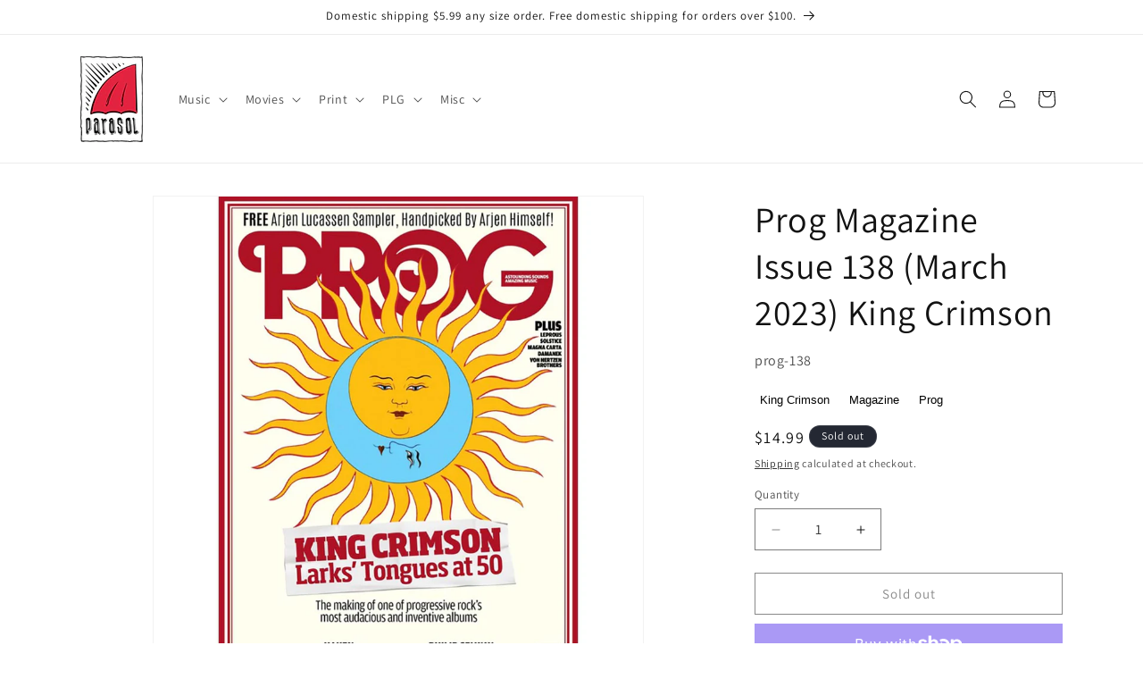

--- FILE ---
content_type: text/html; charset=utf-8
request_url: https://www.parasolrecords.com/products/prog-magazine-issue-138-march-2023-king-crimson
body_size: 33973
content:
<!doctype html>
<html class="js" lang="en">
  <head>
    <meta charset="utf-8">
    <meta http-equiv="X-UA-Compatible" content="IE=edge">
    <meta name="viewport" content="width=device-width,initial-scale=1">
    <meta name="theme-color" content="">
    <link rel="canonical" href="https://www.parasolrecords.com/products/prog-magazine-issue-138-march-2023-king-crimson"><link rel="icon" type="image/png" href="//www.parasolrecords.com/cdn/shop/files/favicon.jpg?crop=center&height=32&v=1613782854&width=32"><link rel="preconnect" href="https://fonts.shopifycdn.com" crossorigin><title>
      Prog Magazine Issue 138 (March 2023) King Crimson
 &ndash; Parasol Mail Order</title>

    
      <meta name="description" content="Prog Magazine Issue 138 (March 2023) King Crimson King Crimson&#39;s Larks&#39; Tongues In Aspic is, without a doubt, one of progressive rock&#39;s most audacious and inventive albums. We discuss the album&#39;s creation and impact those that made it; the perfect 50th anniversary celebration!Plus we chat with 70s folk proggers Magna C">
    

    

<meta property="og:site_name" content="Parasol Mail Order">
<meta property="og:url" content="https://www.parasolrecords.com/products/prog-magazine-issue-138-march-2023-king-crimson">
<meta property="og:title" content="Prog Magazine Issue 138 (March 2023) King Crimson">
<meta property="og:type" content="product">
<meta property="og:description" content="Prog Magazine Issue 138 (March 2023) King Crimson King Crimson&#39;s Larks&#39; Tongues In Aspic is, without a doubt, one of progressive rock&#39;s most audacious and inventive albums. We discuss the album&#39;s creation and impact those that made it; the perfect 50th anniversary celebration!Plus we chat with 70s folk proggers Magna C"><meta property="og:image" content="http://www.parasolrecords.com/cdn/shop/files/prog-138.jpg?v=1682435824">
  <meta property="og:image:secure_url" content="https://www.parasolrecords.com/cdn/shop/files/prog-138.jpg?v=1682435824">
  <meta property="og:image:width" content="1000">
  <meta property="og:image:height" content="1000"><meta property="og:price:amount" content="14.99">
  <meta property="og:price:currency" content="USD"><meta name="twitter:card" content="summary_large_image">
<meta name="twitter:title" content="Prog Magazine Issue 138 (March 2023) King Crimson">
<meta name="twitter:description" content="Prog Magazine Issue 138 (March 2023) King Crimson King Crimson&#39;s Larks&#39; Tongues In Aspic is, without a doubt, one of progressive rock&#39;s most audacious and inventive albums. We discuss the album&#39;s creation and impact those that made it; the perfect 50th anniversary celebration!Plus we chat with 70s folk proggers Magna C">


    <script src="//www.parasolrecords.com/cdn/shop/t/8/assets/constants.js?v=132983761750457495441758814536" defer="defer"></script>
    <script src="//www.parasolrecords.com/cdn/shop/t/8/assets/pubsub.js?v=25310214064522200911758814537" defer="defer"></script>
    <script src="//www.parasolrecords.com/cdn/shop/t/8/assets/global.js?v=7301445359237545521758814536" defer="defer"></script>
    <script src="//www.parasolrecords.com/cdn/shop/t/8/assets/details-disclosure.js?v=13653116266235556501758814536" defer="defer"></script>
    <script src="//www.parasolrecords.com/cdn/shop/t/8/assets/details-modal.js?v=25581673532751508451758814536" defer="defer"></script>
    <script src="//www.parasolrecords.com/cdn/shop/t/8/assets/search-form.js?v=133129549252120666541758814538" defer="defer"></script><script src="//www.parasolrecords.com/cdn/shop/t/8/assets/animations.js?v=88693664871331136111758814536" defer="defer"></script><script>window.performance && window.performance.mark && window.performance.mark('shopify.content_for_header.start');</script><meta id="shopify-digital-wallet" name="shopify-digital-wallet" content="/8829599806/digital_wallets/dialog">
<meta name="shopify-checkout-api-token" content="686c5c116c3237d1ac1677c9b9a8e3bd">
<meta id="in-context-paypal-metadata" data-shop-id="8829599806" data-venmo-supported="true" data-environment="production" data-locale="en_US" data-paypal-v4="true" data-currency="USD">
<link rel="alternate" type="application/json+oembed" href="https://www.parasolrecords.com/products/prog-magazine-issue-138-march-2023-king-crimson.oembed">
<script async="async" src="/checkouts/internal/preloads.js?locale=en-US"></script>
<link rel="preconnect" href="https://shop.app" crossorigin="anonymous">
<script async="async" src="https://shop.app/checkouts/internal/preloads.js?locale=en-US&shop_id=8829599806" crossorigin="anonymous"></script>
<script id="apple-pay-shop-capabilities" type="application/json">{"shopId":8829599806,"countryCode":"US","currencyCode":"USD","merchantCapabilities":["supports3DS"],"merchantId":"gid:\/\/shopify\/Shop\/8829599806","merchantName":"Parasol Mail Order","requiredBillingContactFields":["postalAddress","email"],"requiredShippingContactFields":["postalAddress","email"],"shippingType":"shipping","supportedNetworks":["visa","masterCard","amex","discover","elo","jcb"],"total":{"type":"pending","label":"Parasol Mail Order","amount":"1.00"},"shopifyPaymentsEnabled":true,"supportsSubscriptions":true}</script>
<script id="shopify-features" type="application/json">{"accessToken":"686c5c116c3237d1ac1677c9b9a8e3bd","betas":["rich-media-storefront-analytics"],"domain":"www.parasolrecords.com","predictiveSearch":true,"shopId":8829599806,"locale":"en"}</script>
<script>var Shopify = Shopify || {};
Shopify.shop = "parasol-records.myshopify.com";
Shopify.locale = "en";
Shopify.currency = {"active":"USD","rate":"1.0"};
Shopify.country = "US";
Shopify.theme = {"name":"Dawn 15.4.0","id":135597293702,"schema_name":"Dawn","schema_version":"15.4.0","theme_store_id":887,"role":"main"};
Shopify.theme.handle = "null";
Shopify.theme.style = {"id":null,"handle":null};
Shopify.cdnHost = "www.parasolrecords.com/cdn";
Shopify.routes = Shopify.routes || {};
Shopify.routes.root = "/";</script>
<script type="module">!function(o){(o.Shopify=o.Shopify||{}).modules=!0}(window);</script>
<script>!function(o){function n(){var o=[];function n(){o.push(Array.prototype.slice.apply(arguments))}return n.q=o,n}var t=o.Shopify=o.Shopify||{};t.loadFeatures=n(),t.autoloadFeatures=n()}(window);</script>
<script>
  window.ShopifyPay = window.ShopifyPay || {};
  window.ShopifyPay.apiHost = "shop.app\/pay";
  window.ShopifyPay.redirectState = null;
</script>
<script id="shop-js-analytics" type="application/json">{"pageType":"product"}</script>
<script defer="defer" async type="module" src="//www.parasolrecords.com/cdn/shopifycloud/shop-js/modules/v2/client.init-shop-cart-sync_IZsNAliE.en.esm.js"></script>
<script defer="defer" async type="module" src="//www.parasolrecords.com/cdn/shopifycloud/shop-js/modules/v2/chunk.common_0OUaOowp.esm.js"></script>
<script type="module">
  await import("//www.parasolrecords.com/cdn/shopifycloud/shop-js/modules/v2/client.init-shop-cart-sync_IZsNAliE.en.esm.js");
await import("//www.parasolrecords.com/cdn/shopifycloud/shop-js/modules/v2/chunk.common_0OUaOowp.esm.js");

  window.Shopify.SignInWithShop?.initShopCartSync?.({"fedCMEnabled":true,"windoidEnabled":true});

</script>
<script>
  window.Shopify = window.Shopify || {};
  if (!window.Shopify.featureAssets) window.Shopify.featureAssets = {};
  window.Shopify.featureAssets['shop-js'] = {"shop-cart-sync":["modules/v2/client.shop-cart-sync_DLOhI_0X.en.esm.js","modules/v2/chunk.common_0OUaOowp.esm.js"],"init-fed-cm":["modules/v2/client.init-fed-cm_C6YtU0w6.en.esm.js","modules/v2/chunk.common_0OUaOowp.esm.js"],"shop-button":["modules/v2/client.shop-button_BCMx7GTG.en.esm.js","modules/v2/chunk.common_0OUaOowp.esm.js"],"shop-cash-offers":["modules/v2/client.shop-cash-offers_BT26qb5j.en.esm.js","modules/v2/chunk.common_0OUaOowp.esm.js","modules/v2/chunk.modal_CGo_dVj3.esm.js"],"init-windoid":["modules/v2/client.init-windoid_B9PkRMql.en.esm.js","modules/v2/chunk.common_0OUaOowp.esm.js"],"init-shop-email-lookup-coordinator":["modules/v2/client.init-shop-email-lookup-coordinator_DZkqjsbU.en.esm.js","modules/v2/chunk.common_0OUaOowp.esm.js"],"shop-toast-manager":["modules/v2/client.shop-toast-manager_Di2EnuM7.en.esm.js","modules/v2/chunk.common_0OUaOowp.esm.js"],"shop-login-button":["modules/v2/client.shop-login-button_BtqW_SIO.en.esm.js","modules/v2/chunk.common_0OUaOowp.esm.js","modules/v2/chunk.modal_CGo_dVj3.esm.js"],"avatar":["modules/v2/client.avatar_BTnouDA3.en.esm.js"],"pay-button":["modules/v2/client.pay-button_CWa-C9R1.en.esm.js","modules/v2/chunk.common_0OUaOowp.esm.js"],"init-shop-cart-sync":["modules/v2/client.init-shop-cart-sync_IZsNAliE.en.esm.js","modules/v2/chunk.common_0OUaOowp.esm.js"],"init-customer-accounts":["modules/v2/client.init-customer-accounts_DenGwJTU.en.esm.js","modules/v2/client.shop-login-button_BtqW_SIO.en.esm.js","modules/v2/chunk.common_0OUaOowp.esm.js","modules/v2/chunk.modal_CGo_dVj3.esm.js"],"init-shop-for-new-customer-accounts":["modules/v2/client.init-shop-for-new-customer-accounts_JdHXxpS9.en.esm.js","modules/v2/client.shop-login-button_BtqW_SIO.en.esm.js","modules/v2/chunk.common_0OUaOowp.esm.js","modules/v2/chunk.modal_CGo_dVj3.esm.js"],"init-customer-accounts-sign-up":["modules/v2/client.init-customer-accounts-sign-up_D6__K_p8.en.esm.js","modules/v2/client.shop-login-button_BtqW_SIO.en.esm.js","modules/v2/chunk.common_0OUaOowp.esm.js","modules/v2/chunk.modal_CGo_dVj3.esm.js"],"checkout-modal":["modules/v2/client.checkout-modal_C_ZQDY6s.en.esm.js","modules/v2/chunk.common_0OUaOowp.esm.js","modules/v2/chunk.modal_CGo_dVj3.esm.js"],"shop-follow-button":["modules/v2/client.shop-follow-button_XetIsj8l.en.esm.js","modules/v2/chunk.common_0OUaOowp.esm.js","modules/v2/chunk.modal_CGo_dVj3.esm.js"],"lead-capture":["modules/v2/client.lead-capture_DvA72MRN.en.esm.js","modules/v2/chunk.common_0OUaOowp.esm.js","modules/v2/chunk.modal_CGo_dVj3.esm.js"],"shop-login":["modules/v2/client.shop-login_ClXNxyh6.en.esm.js","modules/v2/chunk.common_0OUaOowp.esm.js","modules/v2/chunk.modal_CGo_dVj3.esm.js"],"payment-terms":["modules/v2/client.payment-terms_CNlwjfZz.en.esm.js","modules/v2/chunk.common_0OUaOowp.esm.js","modules/v2/chunk.modal_CGo_dVj3.esm.js"]};
</script>
<script id="__st">var __st={"a":8829599806,"offset":-21600,"reqid":"0428eb38-0421-4662-85b2-99e57ff08ca9-1768398383","pageurl":"www.parasolrecords.com\/products\/prog-magazine-issue-138-march-2023-king-crimson","u":"9d2d56bd3ee8","p":"product","rtyp":"product","rid":6866182013062};</script>
<script>window.ShopifyPaypalV4VisibilityTracking = true;</script>
<script id="captcha-bootstrap">!function(){'use strict';const t='contact',e='account',n='new_comment',o=[[t,t],['blogs',n],['comments',n],[t,'customer']],c=[[e,'customer_login'],[e,'guest_login'],[e,'recover_customer_password'],[e,'create_customer']],r=t=>t.map((([t,e])=>`form[action*='/${t}']:not([data-nocaptcha='true']) input[name='form_type'][value='${e}']`)).join(','),a=t=>()=>t?[...document.querySelectorAll(t)].map((t=>t.form)):[];function s(){const t=[...o],e=r(t);return a(e)}const i='password',u='form_key',d=['recaptcha-v3-token','g-recaptcha-response','h-captcha-response',i],f=()=>{try{return window.sessionStorage}catch{return}},m='__shopify_v',_=t=>t.elements[u];function p(t,e,n=!1){try{const o=window.sessionStorage,c=JSON.parse(o.getItem(e)),{data:r}=function(t){const{data:e,action:n}=t;return t[m]||n?{data:e,action:n}:{data:t,action:n}}(c);for(const[e,n]of Object.entries(r))t.elements[e]&&(t.elements[e].value=n);n&&o.removeItem(e)}catch(o){console.error('form repopulation failed',{error:o})}}const l='form_type',E='cptcha';function T(t){t.dataset[E]=!0}const w=window,h=w.document,L='Shopify',v='ce_forms',y='captcha';let A=!1;((t,e)=>{const n=(g='f06e6c50-85a8-45c8-87d0-21a2b65856fe',I='https://cdn.shopify.com/shopifycloud/storefront-forms-hcaptcha/ce_storefront_forms_captcha_hcaptcha.v1.5.2.iife.js',D={infoText:'Protected by hCaptcha',privacyText:'Privacy',termsText:'Terms'},(t,e,n)=>{const o=w[L][v],c=o.bindForm;if(c)return c(t,g,e,D).then(n);var r;o.q.push([[t,g,e,D],n]),r=I,A||(h.body.append(Object.assign(h.createElement('script'),{id:'captcha-provider',async:!0,src:r})),A=!0)});var g,I,D;w[L]=w[L]||{},w[L][v]=w[L][v]||{},w[L][v].q=[],w[L][y]=w[L][y]||{},w[L][y].protect=function(t,e){n(t,void 0,e),T(t)},Object.freeze(w[L][y]),function(t,e,n,w,h,L){const[v,y,A,g]=function(t,e,n){const i=e?o:[],u=t?c:[],d=[...i,...u],f=r(d),m=r(i),_=r(d.filter((([t,e])=>n.includes(e))));return[a(f),a(m),a(_),s()]}(w,h,L),I=t=>{const e=t.target;return e instanceof HTMLFormElement?e:e&&e.form},D=t=>v().includes(t);t.addEventListener('submit',(t=>{const e=I(t);if(!e)return;const n=D(e)&&!e.dataset.hcaptchaBound&&!e.dataset.recaptchaBound,o=_(e),c=g().includes(e)&&(!o||!o.value);(n||c)&&t.preventDefault(),c&&!n&&(function(t){try{if(!f())return;!function(t){const e=f();if(!e)return;const n=_(t);if(!n)return;const o=n.value;o&&e.removeItem(o)}(t);const e=Array.from(Array(32),(()=>Math.random().toString(36)[2])).join('');!function(t,e){_(t)||t.append(Object.assign(document.createElement('input'),{type:'hidden',name:u})),t.elements[u].value=e}(t,e),function(t,e){const n=f();if(!n)return;const o=[...t.querySelectorAll(`input[type='${i}']`)].map((({name:t})=>t)),c=[...d,...o],r={};for(const[a,s]of new FormData(t).entries())c.includes(a)||(r[a]=s);n.setItem(e,JSON.stringify({[m]:1,action:t.action,data:r}))}(t,e)}catch(e){console.error('failed to persist form',e)}}(e),e.submit())}));const S=(t,e)=>{t&&!t.dataset[E]&&(n(t,e.some((e=>e===t))),T(t))};for(const o of['focusin','change'])t.addEventListener(o,(t=>{const e=I(t);D(e)&&S(e,y())}));const B=e.get('form_key'),M=e.get(l),P=B&&M;t.addEventListener('DOMContentLoaded',(()=>{const t=y();if(P)for(const e of t)e.elements[l].value===M&&p(e,B);[...new Set([...A(),...v().filter((t=>'true'===t.dataset.shopifyCaptcha))])].forEach((e=>S(e,t)))}))}(h,new URLSearchParams(w.location.search),n,t,e,['guest_login'])})(!0,!0)}();</script>
<script integrity="sha256-4kQ18oKyAcykRKYeNunJcIwy7WH5gtpwJnB7kiuLZ1E=" data-source-attribution="shopify.loadfeatures" defer="defer" src="//www.parasolrecords.com/cdn/shopifycloud/storefront/assets/storefront/load_feature-a0a9edcb.js" crossorigin="anonymous"></script>
<script crossorigin="anonymous" defer="defer" src="//www.parasolrecords.com/cdn/shopifycloud/storefront/assets/shopify_pay/storefront-65b4c6d7.js?v=20250812"></script>
<script data-source-attribution="shopify.dynamic_checkout.dynamic.init">var Shopify=Shopify||{};Shopify.PaymentButton=Shopify.PaymentButton||{isStorefrontPortableWallets:!0,init:function(){window.Shopify.PaymentButton.init=function(){};var t=document.createElement("script");t.src="https://www.parasolrecords.com/cdn/shopifycloud/portable-wallets/latest/portable-wallets.en.js",t.type="module",document.head.appendChild(t)}};
</script>
<script data-source-attribution="shopify.dynamic_checkout.buyer_consent">
  function portableWalletsHideBuyerConsent(e){var t=document.getElementById("shopify-buyer-consent"),n=document.getElementById("shopify-subscription-policy-button");t&&n&&(t.classList.add("hidden"),t.setAttribute("aria-hidden","true"),n.removeEventListener("click",e))}function portableWalletsShowBuyerConsent(e){var t=document.getElementById("shopify-buyer-consent"),n=document.getElementById("shopify-subscription-policy-button");t&&n&&(t.classList.remove("hidden"),t.removeAttribute("aria-hidden"),n.addEventListener("click",e))}window.Shopify?.PaymentButton&&(window.Shopify.PaymentButton.hideBuyerConsent=portableWalletsHideBuyerConsent,window.Shopify.PaymentButton.showBuyerConsent=portableWalletsShowBuyerConsent);
</script>
<script>
  function portableWalletsCleanup(e){e&&e.src&&console.error("Failed to load portable wallets script "+e.src);var t=document.querySelectorAll("shopify-accelerated-checkout .shopify-payment-button__skeleton, shopify-accelerated-checkout-cart .wallet-cart-button__skeleton"),e=document.getElementById("shopify-buyer-consent");for(let e=0;e<t.length;e++)t[e].remove();e&&e.remove()}function portableWalletsNotLoadedAsModule(e){e instanceof ErrorEvent&&"string"==typeof e.message&&e.message.includes("import.meta")&&"string"==typeof e.filename&&e.filename.includes("portable-wallets")&&(window.removeEventListener("error",portableWalletsNotLoadedAsModule),window.Shopify.PaymentButton.failedToLoad=e,"loading"===document.readyState?document.addEventListener("DOMContentLoaded",window.Shopify.PaymentButton.init):window.Shopify.PaymentButton.init())}window.addEventListener("error",portableWalletsNotLoadedAsModule);
</script>

<script type="module" src="https://www.parasolrecords.com/cdn/shopifycloud/portable-wallets/latest/portable-wallets.en.js" onError="portableWalletsCleanup(this)" crossorigin="anonymous"></script>
<script nomodule>
  document.addEventListener("DOMContentLoaded", portableWalletsCleanup);
</script>

<link id="shopify-accelerated-checkout-styles" rel="stylesheet" media="screen" href="https://www.parasolrecords.com/cdn/shopifycloud/portable-wallets/latest/accelerated-checkout-backwards-compat.css" crossorigin="anonymous">
<style id="shopify-accelerated-checkout-cart">
        #shopify-buyer-consent {
  margin-top: 1em;
  display: inline-block;
  width: 100%;
}

#shopify-buyer-consent.hidden {
  display: none;
}

#shopify-subscription-policy-button {
  background: none;
  border: none;
  padding: 0;
  text-decoration: underline;
  font-size: inherit;
  cursor: pointer;
}

#shopify-subscription-policy-button::before {
  box-shadow: none;
}

      </style>
<script id="sections-script" data-sections="header" defer="defer" src="//www.parasolrecords.com/cdn/shop/t/8/compiled_assets/scripts.js?2326"></script>
<script>window.performance && window.performance.mark && window.performance.mark('shopify.content_for_header.end');</script>


    <style data-shopify>
      @font-face {
  font-family: Assistant;
  font-weight: 400;
  font-style: normal;
  font-display: swap;
  src: url("//www.parasolrecords.com/cdn/fonts/assistant/assistant_n4.9120912a469cad1cc292572851508ca49d12e768.woff2") format("woff2"),
       url("//www.parasolrecords.com/cdn/fonts/assistant/assistant_n4.6e9875ce64e0fefcd3f4446b7ec9036b3ddd2985.woff") format("woff");
}

      @font-face {
  font-family: Assistant;
  font-weight: 700;
  font-style: normal;
  font-display: swap;
  src: url("//www.parasolrecords.com/cdn/fonts/assistant/assistant_n7.bf44452348ec8b8efa3aa3068825305886b1c83c.woff2") format("woff2"),
       url("//www.parasolrecords.com/cdn/fonts/assistant/assistant_n7.0c887fee83f6b3bda822f1150b912c72da0f7b64.woff") format("woff");
}

      
      
      @font-face {
  font-family: Assistant;
  font-weight: 400;
  font-style: normal;
  font-display: swap;
  src: url("//www.parasolrecords.com/cdn/fonts/assistant/assistant_n4.9120912a469cad1cc292572851508ca49d12e768.woff2") format("woff2"),
       url("//www.parasolrecords.com/cdn/fonts/assistant/assistant_n4.6e9875ce64e0fefcd3f4446b7ec9036b3ddd2985.woff") format("woff");
}


      
        :root,
        .color-background-1 {
          --color-background: 255,255,255;
        
          --gradient-background: #ffffff;
        

        

        --color-foreground: 18,18,18;
        --color-background-contrast: 191,191,191;
        --color-shadow: 18,18,18;
        --color-button: 18,18,18;
        --color-button-text: 255,255,255;
        --color-secondary-button: 255,255,255;
        --color-secondary-button-text: 18,18,18;
        --color-link: 18,18,18;
        --color-badge-foreground: 18,18,18;
        --color-badge-background: 255,255,255;
        --color-badge-border: 18,18,18;
        --payment-terms-background-color: rgb(255 255 255);
      }
      
        
        .color-background-2 {
          --color-background: 243,243,243;
        
          --gradient-background: #f3f3f3;
        

        

        --color-foreground: 18,18,18;
        --color-background-contrast: 179,179,179;
        --color-shadow: 18,18,18;
        --color-button: 18,18,18;
        --color-button-text: 243,243,243;
        --color-secondary-button: 243,243,243;
        --color-secondary-button-text: 18,18,18;
        --color-link: 18,18,18;
        --color-badge-foreground: 18,18,18;
        --color-badge-background: 243,243,243;
        --color-badge-border: 18,18,18;
        --payment-terms-background-color: rgb(243 243 243);
      }
      
        
        .color-inverse {
          --color-background: 36,40,51;
        
          --gradient-background: #242833;
        

        

        --color-foreground: 255,255,255;
        --color-background-contrast: 47,52,66;
        --color-shadow: 18,18,18;
        --color-button: 255,255,255;
        --color-button-text: 0,0,0;
        --color-secondary-button: 36,40,51;
        --color-secondary-button-text: 255,255,255;
        --color-link: 255,255,255;
        --color-badge-foreground: 255,255,255;
        --color-badge-background: 36,40,51;
        --color-badge-border: 255,255,255;
        --payment-terms-background-color: rgb(36 40 51);
      }
      
        
        .color-accent-1 {
          --color-background: 18,18,18;
        
          --gradient-background: #121212;
        

        

        --color-foreground: 255,255,255;
        --color-background-contrast: 146,146,146;
        --color-shadow: 18,18,18;
        --color-button: 255,255,255;
        --color-button-text: 18,18,18;
        --color-secondary-button: 18,18,18;
        --color-secondary-button-text: 255,255,255;
        --color-link: 255,255,255;
        --color-badge-foreground: 255,255,255;
        --color-badge-background: 18,18,18;
        --color-badge-border: 255,255,255;
        --payment-terms-background-color: rgb(18 18 18);
      }
      
        
        .color-accent-2 {
          --color-background: 51,79,180;
        
          --gradient-background: #334fb4;
        

        

        --color-foreground: 255,255,255;
        --color-background-contrast: 23,35,81;
        --color-shadow: 18,18,18;
        --color-button: 255,255,255;
        --color-button-text: 51,79,180;
        --color-secondary-button: 51,79,180;
        --color-secondary-button-text: 255,255,255;
        --color-link: 255,255,255;
        --color-badge-foreground: 255,255,255;
        --color-badge-background: 51,79,180;
        --color-badge-border: 255,255,255;
        --payment-terms-background-color: rgb(51 79 180);
      }
      

      body, .color-background-1, .color-background-2, .color-inverse, .color-accent-1, .color-accent-2 {
        color: rgba(var(--color-foreground), 0.75);
        background-color: rgb(var(--color-background));
      }

      :root {
        --font-body-family: Assistant, sans-serif;
        --font-body-style: normal;
        --font-body-weight: 400;
        --font-body-weight-bold: 700;

        --font-heading-family: Assistant, sans-serif;
        --font-heading-style: normal;
        --font-heading-weight: 400;

        --font-body-scale: 1.0;
        --font-heading-scale: 1.0;

        --media-padding: px;
        --media-border-opacity: 0.05;
        --media-border-width: 1px;
        --media-radius: 0px;
        --media-shadow-opacity: 0.0;
        --media-shadow-horizontal-offset: 0px;
        --media-shadow-vertical-offset: 4px;
        --media-shadow-blur-radius: 5px;
        --media-shadow-visible: 0;

        --page-width: 120rem;
        --page-width-margin: 0rem;

        --product-card-image-padding: 0.0rem;
        --product-card-corner-radius: 0.0rem;
        --product-card-text-alignment: left;
        --product-card-border-width: 0.0rem;
        --product-card-border-opacity: 0.1;
        --product-card-shadow-opacity: 0.0;
        --product-card-shadow-visible: 0;
        --product-card-shadow-horizontal-offset: 0.0rem;
        --product-card-shadow-vertical-offset: 0.4rem;
        --product-card-shadow-blur-radius: 0.5rem;

        --collection-card-image-padding: 0.0rem;
        --collection-card-corner-radius: 0.0rem;
        --collection-card-text-alignment: left;
        --collection-card-border-width: 0.0rem;
        --collection-card-border-opacity: 0.1;
        --collection-card-shadow-opacity: 0.0;
        --collection-card-shadow-visible: 0;
        --collection-card-shadow-horizontal-offset: 0.0rem;
        --collection-card-shadow-vertical-offset: 0.4rem;
        --collection-card-shadow-blur-radius: 0.5rem;

        --blog-card-image-padding: 0.0rem;
        --blog-card-corner-radius: 0.0rem;
        --blog-card-text-alignment: left;
        --blog-card-border-width: 0.0rem;
        --blog-card-border-opacity: 0.1;
        --blog-card-shadow-opacity: 0.0;
        --blog-card-shadow-visible: 0;
        --blog-card-shadow-horizontal-offset: 0.0rem;
        --blog-card-shadow-vertical-offset: 0.4rem;
        --blog-card-shadow-blur-radius: 0.5rem;

        --badge-corner-radius: 4.0rem;

        --popup-border-width: 1px;
        --popup-border-opacity: 0.1;
        --popup-corner-radius: 0px;
        --popup-shadow-opacity: 0.0;
        --popup-shadow-horizontal-offset: 0px;
        --popup-shadow-vertical-offset: 4px;
        --popup-shadow-blur-radius: 5px;

        --drawer-border-width: 1px;
        --drawer-border-opacity: 0.1;
        --drawer-shadow-opacity: 0.0;
        --drawer-shadow-horizontal-offset: 0px;
        --drawer-shadow-vertical-offset: 4px;
        --drawer-shadow-blur-radius: 5px;

        --spacing-sections-desktop: 0px;
        --spacing-sections-mobile: 0px;

        --grid-desktop-vertical-spacing: 8px;
        --grid-desktop-horizontal-spacing: 8px;
        --grid-mobile-vertical-spacing: 4px;
        --grid-mobile-horizontal-spacing: 4px;

        --text-boxes-border-opacity: 0.1;
        --text-boxes-border-width: 0px;
        --text-boxes-radius: 0px;
        --text-boxes-shadow-opacity: 0.0;
        --text-boxes-shadow-visible: 0;
        --text-boxes-shadow-horizontal-offset: 0px;
        --text-boxes-shadow-vertical-offset: 4px;
        --text-boxes-shadow-blur-radius: 5px;

        --buttons-radius: 0px;
        --buttons-radius-outset: 0px;
        --buttons-border-width: 1px;
        --buttons-border-opacity: 1.0;
        --buttons-shadow-opacity: 0.0;
        --buttons-shadow-visible: 0;
        --buttons-shadow-horizontal-offset: 0px;
        --buttons-shadow-vertical-offset: 4px;
        --buttons-shadow-blur-radius: 5px;
        --buttons-border-offset: 0px;

        --inputs-radius: 0px;
        --inputs-border-width: 1px;
        --inputs-border-opacity: 0.55;
        --inputs-shadow-opacity: 0.0;
        --inputs-shadow-horizontal-offset: 0px;
        --inputs-margin-offset: 0px;
        --inputs-shadow-vertical-offset: 4px;
        --inputs-shadow-blur-radius: 5px;
        --inputs-radius-outset: 0px;

        --variant-pills-radius: 40px;
        --variant-pills-border-width: 1px;
        --variant-pills-border-opacity: 0.55;
        --variant-pills-shadow-opacity: 0.0;
        --variant-pills-shadow-horizontal-offset: 0px;
        --variant-pills-shadow-vertical-offset: 4px;
        --variant-pills-shadow-blur-radius: 5px;
      }

      *,
      *::before,
      *::after {
        box-sizing: inherit;
      }

      html {
        box-sizing: border-box;
        font-size: calc(var(--font-body-scale) * 62.5%);
        height: 100%;
      }

      body {
        display: grid;
        grid-template-rows: auto auto 1fr auto;
        grid-template-columns: 100%;
        min-height: 100%;
        margin: 0;
        font-size: 1.5rem;
        letter-spacing: 0.06rem;
        line-height: calc(1 + 0.8 / var(--font-body-scale));
        font-family: var(--font-body-family);
        font-style: var(--font-body-style);
        font-weight: var(--font-body-weight);
      }

      @media screen and (min-width: 750px) {
        body {
          font-size: 1.6rem;
        }
      }
    </style>

    <link href="//www.parasolrecords.com/cdn/shop/t/8/assets/base.css?v=84233168528230177021762540574" rel="stylesheet" type="text/css" media="all" />
    <link rel="stylesheet" href="//www.parasolrecords.com/cdn/shop/t/8/assets/component-cart-items.css?v=13033300910818915211758814536" media="print" onload="this.media='all'">
      <link rel="preload" as="font" href="//www.parasolrecords.com/cdn/fonts/assistant/assistant_n4.9120912a469cad1cc292572851508ca49d12e768.woff2" type="font/woff2" crossorigin>
      

      <link rel="preload" as="font" href="//www.parasolrecords.com/cdn/fonts/assistant/assistant_n4.9120912a469cad1cc292572851508ca49d12e768.woff2" type="font/woff2" crossorigin>
      
<link href="//www.parasolrecords.com/cdn/shop/t/8/assets/component-localization-form.css?v=170315343355214948141758814536" rel="stylesheet" type="text/css" media="all" />
      <script src="//www.parasolrecords.com/cdn/shop/t/8/assets/localization-form.js?v=144176611646395275351758814537" defer="defer"></script><link
        rel="stylesheet"
        href="//www.parasolrecords.com/cdn/shop/t/8/assets/component-predictive-search.css?v=118923337488134913561758814536"
        media="print"
        onload="this.media='all'"
      ><script>
      if (Shopify.designMode) {
        document.documentElement.classList.add('shopify-design-mode');
      }
    </script>
  <!-- BEGIN app block: shopify://apps/statcounter-installer/blocks/statcounter/6c521b0a-0594-4576-8130-e21a7ab97681 --><!-- Start of Statcounter Code -->
<script type="text/javascript">
var sc_project=11971241;
var sc_invisible=1;
var sc_security="126195c4";
</script>
<script type="text/javascript"
src="https://www.statcounter.com/counter/counter.js"
async></script>
<noscript><div class="statcounter"><a title="Statcounter Analytics"
href="https://statcounter.com/" target="_blank"><img
class="statcounter"
src="https://c.statcounter.com/11971241/0/126195c4/1/"
alt="Web Analytics"
referrerPolicy="no-referrer-when-downgrade"></a></div></noscript>
<!-- End of Statcounter Code -->



<!-- END app block --><!-- BEGIN app block: shopify://apps/simprosys-google-shopping-feed/blocks/core_settings_block/1f0b859e-9fa6-4007-97e8-4513aff5ff3b --><!-- BEGIN: GSF App Core Tags & Scripts by Simprosys Google Shopping Feed -->









<!-- END: GSF App Core Tags & Scripts by Simprosys Google Shopping Feed -->
<!-- END app block --><link href="https://monorail-edge.shopifysvc.com" rel="dns-prefetch">
<script>(function(){if ("sendBeacon" in navigator && "performance" in window) {try {var session_token_from_headers = performance.getEntriesByType('navigation')[0].serverTiming.find(x => x.name == '_s').description;} catch {var session_token_from_headers = undefined;}var session_cookie_matches = document.cookie.match(/_shopify_s=([^;]*)/);var session_token_from_cookie = session_cookie_matches && session_cookie_matches.length === 2 ? session_cookie_matches[1] : "";var session_token = session_token_from_headers || session_token_from_cookie || "";function handle_abandonment_event(e) {var entries = performance.getEntries().filter(function(entry) {return /monorail-edge.shopifysvc.com/.test(entry.name);});if (!window.abandonment_tracked && entries.length === 0) {window.abandonment_tracked = true;var currentMs = Date.now();var navigation_start = performance.timing.navigationStart;var payload = {shop_id: 8829599806,url: window.location.href,navigation_start,duration: currentMs - navigation_start,session_token,page_type: "product"};window.navigator.sendBeacon("https://monorail-edge.shopifysvc.com/v1/produce", JSON.stringify({schema_id: "online_store_buyer_site_abandonment/1.1",payload: payload,metadata: {event_created_at_ms: currentMs,event_sent_at_ms: currentMs}}));}}window.addEventListener('pagehide', handle_abandonment_event);}}());</script>
<script id="web-pixels-manager-setup">(function e(e,d,r,n,o){if(void 0===o&&(o={}),!Boolean(null===(a=null===(i=window.Shopify)||void 0===i?void 0:i.analytics)||void 0===a?void 0:a.replayQueue)){var i,a;window.Shopify=window.Shopify||{};var t=window.Shopify;t.analytics=t.analytics||{};var s=t.analytics;s.replayQueue=[],s.publish=function(e,d,r){return s.replayQueue.push([e,d,r]),!0};try{self.performance.mark("wpm:start")}catch(e){}var l=function(){var e={modern:/Edge?\/(1{2}[4-9]|1[2-9]\d|[2-9]\d{2}|\d{4,})\.\d+(\.\d+|)|Firefox\/(1{2}[4-9]|1[2-9]\d|[2-9]\d{2}|\d{4,})\.\d+(\.\d+|)|Chrom(ium|e)\/(9{2}|\d{3,})\.\d+(\.\d+|)|(Maci|X1{2}).+ Version\/(15\.\d+|(1[6-9]|[2-9]\d|\d{3,})\.\d+)([,.]\d+|)( \(\w+\)|)( Mobile\/\w+|) Safari\/|Chrome.+OPR\/(9{2}|\d{3,})\.\d+\.\d+|(CPU[ +]OS|iPhone[ +]OS|CPU[ +]iPhone|CPU IPhone OS|CPU iPad OS)[ +]+(15[._]\d+|(1[6-9]|[2-9]\d|\d{3,})[._]\d+)([._]\d+|)|Android:?[ /-](13[3-9]|1[4-9]\d|[2-9]\d{2}|\d{4,})(\.\d+|)(\.\d+|)|Android.+Firefox\/(13[5-9]|1[4-9]\d|[2-9]\d{2}|\d{4,})\.\d+(\.\d+|)|Android.+Chrom(ium|e)\/(13[3-9]|1[4-9]\d|[2-9]\d{2}|\d{4,})\.\d+(\.\d+|)|SamsungBrowser\/([2-9]\d|\d{3,})\.\d+/,legacy:/Edge?\/(1[6-9]|[2-9]\d|\d{3,})\.\d+(\.\d+|)|Firefox\/(5[4-9]|[6-9]\d|\d{3,})\.\d+(\.\d+|)|Chrom(ium|e)\/(5[1-9]|[6-9]\d|\d{3,})\.\d+(\.\d+|)([\d.]+$|.*Safari\/(?![\d.]+ Edge\/[\d.]+$))|(Maci|X1{2}).+ Version\/(10\.\d+|(1[1-9]|[2-9]\d|\d{3,})\.\d+)([,.]\d+|)( \(\w+\)|)( Mobile\/\w+|) Safari\/|Chrome.+OPR\/(3[89]|[4-9]\d|\d{3,})\.\d+\.\d+|(CPU[ +]OS|iPhone[ +]OS|CPU[ +]iPhone|CPU IPhone OS|CPU iPad OS)[ +]+(10[._]\d+|(1[1-9]|[2-9]\d|\d{3,})[._]\d+)([._]\d+|)|Android:?[ /-](13[3-9]|1[4-9]\d|[2-9]\d{2}|\d{4,})(\.\d+|)(\.\d+|)|Mobile Safari.+OPR\/([89]\d|\d{3,})\.\d+\.\d+|Android.+Firefox\/(13[5-9]|1[4-9]\d|[2-9]\d{2}|\d{4,})\.\d+(\.\d+|)|Android.+Chrom(ium|e)\/(13[3-9]|1[4-9]\d|[2-9]\d{2}|\d{4,})\.\d+(\.\d+|)|Android.+(UC? ?Browser|UCWEB|U3)[ /]?(15\.([5-9]|\d{2,})|(1[6-9]|[2-9]\d|\d{3,})\.\d+)\.\d+|SamsungBrowser\/(5\.\d+|([6-9]|\d{2,})\.\d+)|Android.+MQ{2}Browser\/(14(\.(9|\d{2,})|)|(1[5-9]|[2-9]\d|\d{3,})(\.\d+|))(\.\d+|)|K[Aa][Ii]OS\/(3\.\d+|([4-9]|\d{2,})\.\d+)(\.\d+|)/},d=e.modern,r=e.legacy,n=navigator.userAgent;return n.match(d)?"modern":n.match(r)?"legacy":"unknown"}(),u="modern"===l?"modern":"legacy",c=(null!=n?n:{modern:"",legacy:""})[u],f=function(e){return[e.baseUrl,"/wpm","/b",e.hashVersion,"modern"===e.buildTarget?"m":"l",".js"].join("")}({baseUrl:d,hashVersion:r,buildTarget:u}),m=function(e){var d=e.version,r=e.bundleTarget,n=e.surface,o=e.pageUrl,i=e.monorailEndpoint;return{emit:function(e){var a=e.status,t=e.errorMsg,s=(new Date).getTime(),l=JSON.stringify({metadata:{event_sent_at_ms:s},events:[{schema_id:"web_pixels_manager_load/3.1",payload:{version:d,bundle_target:r,page_url:o,status:a,surface:n,error_msg:t},metadata:{event_created_at_ms:s}}]});if(!i)return console&&console.warn&&console.warn("[Web Pixels Manager] No Monorail endpoint provided, skipping logging."),!1;try{return self.navigator.sendBeacon.bind(self.navigator)(i,l)}catch(e){}var u=new XMLHttpRequest;try{return u.open("POST",i,!0),u.setRequestHeader("Content-Type","text/plain"),u.send(l),!0}catch(e){return console&&console.warn&&console.warn("[Web Pixels Manager] Got an unhandled error while logging to Monorail."),!1}}}}({version:r,bundleTarget:l,surface:e.surface,pageUrl:self.location.href,monorailEndpoint:e.monorailEndpoint});try{o.browserTarget=l,function(e){var d=e.src,r=e.async,n=void 0===r||r,o=e.onload,i=e.onerror,a=e.sri,t=e.scriptDataAttributes,s=void 0===t?{}:t,l=document.createElement("script"),u=document.querySelector("head"),c=document.querySelector("body");if(l.async=n,l.src=d,a&&(l.integrity=a,l.crossOrigin="anonymous"),s)for(var f in s)if(Object.prototype.hasOwnProperty.call(s,f))try{l.dataset[f]=s[f]}catch(e){}if(o&&l.addEventListener("load",o),i&&l.addEventListener("error",i),u)u.appendChild(l);else{if(!c)throw new Error("Did not find a head or body element to append the script");c.appendChild(l)}}({src:f,async:!0,onload:function(){if(!function(){var e,d;return Boolean(null===(d=null===(e=window.Shopify)||void 0===e?void 0:e.analytics)||void 0===d?void 0:d.initialized)}()){var d=window.webPixelsManager.init(e)||void 0;if(d){var r=window.Shopify.analytics;r.replayQueue.forEach((function(e){var r=e[0],n=e[1],o=e[2];d.publishCustomEvent(r,n,o)})),r.replayQueue=[],r.publish=d.publishCustomEvent,r.visitor=d.visitor,r.initialized=!0}}},onerror:function(){return m.emit({status:"failed",errorMsg:"".concat(f," has failed to load")})},sri:function(e){var d=/^sha384-[A-Za-z0-9+/=]+$/;return"string"==typeof e&&d.test(e)}(c)?c:"",scriptDataAttributes:o}),m.emit({status:"loading"})}catch(e){m.emit({status:"failed",errorMsg:(null==e?void 0:e.message)||"Unknown error"})}}})({shopId: 8829599806,storefrontBaseUrl: "https://www.parasolrecords.com",extensionsBaseUrl: "https://extensions.shopifycdn.com/cdn/shopifycloud/web-pixels-manager",monorailEndpoint: "https://monorail-edge.shopifysvc.com/unstable/produce_batch",surface: "storefront-renderer",enabledBetaFlags: ["2dca8a86","a0d5f9d2"],webPixelsConfigList: [{"id":"1172865158","configuration":"{\"projectID\":\"11971241\",\"securityCode\":\"126195c4\"}","eventPayloadVersion":"v1","runtimeContext":"STRICT","scriptVersion":"d32eeac67d601131a69ea331e7f61a3f","type":"APP","apiClientId":277365063681,"privacyPurposes":["ANALYTICS"],"dataSharingAdjustments":{"protectedCustomerApprovalScopes":[]}},{"id":"538706054","configuration":"{\"account_ID\":\"865438\",\"google_analytics_tracking_tag\":\"1\",\"measurement_id\":\"2\",\"api_secret\":\"3\",\"shop_settings\":\"{\\\"custom_pixel_script\\\":\\\"https:\\\\\\\/\\\\\\\/storage.googleapis.com\\\\\\\/gsf-scripts\\\\\\\/custom-pixels\\\\\\\/parasol-records.js\\\"}\"}","eventPayloadVersion":"v1","runtimeContext":"LAX","scriptVersion":"c6b888297782ed4a1cba19cda43d6625","type":"APP","apiClientId":1558137,"privacyPurposes":[],"dataSharingAdjustments":{"protectedCustomerApprovalScopes":["read_customer_address","read_customer_email","read_customer_name","read_customer_personal_data","read_customer_phone"]}},{"id":"58556550","eventPayloadVersion":"v1","runtimeContext":"LAX","scriptVersion":"1","type":"CUSTOM","privacyPurposes":["MARKETING"],"name":"Meta pixel (migrated)"},{"id":"shopify-app-pixel","configuration":"{}","eventPayloadVersion":"v1","runtimeContext":"STRICT","scriptVersion":"0450","apiClientId":"shopify-pixel","type":"APP","privacyPurposes":["ANALYTICS","MARKETING"]},{"id":"shopify-custom-pixel","eventPayloadVersion":"v1","runtimeContext":"LAX","scriptVersion":"0450","apiClientId":"shopify-pixel","type":"CUSTOM","privacyPurposes":["ANALYTICS","MARKETING"]}],isMerchantRequest: false,initData: {"shop":{"name":"Parasol Mail Order","paymentSettings":{"currencyCode":"USD"},"myshopifyDomain":"parasol-records.myshopify.com","countryCode":"US","storefrontUrl":"https:\/\/www.parasolrecords.com"},"customer":null,"cart":null,"checkout":null,"productVariants":[{"price":{"amount":14.99,"currencyCode":"USD"},"product":{"title":"Prog Magazine Issue 138 (March 2023) King Crimson","vendor":"Parasol Mail Order","id":"6866182013062","untranslatedTitle":"Prog Magazine Issue 138 (March 2023) King Crimson","url":"\/products\/prog-magazine-issue-138-march-2023-king-crimson","type":"Magazine"},"id":"40150141403270","image":{"src":"\/\/www.parasolrecords.com\/cdn\/shop\/files\/prog-138.jpg?v=1682435824"},"sku":"prog-138","title":"Default Title","untranslatedTitle":"Default Title"}],"purchasingCompany":null},},"https://www.parasolrecords.com/cdn","7cecd0b6w90c54c6cpe92089d5m57a67346",{"modern":"","legacy":""},{"shopId":"8829599806","storefrontBaseUrl":"https:\/\/www.parasolrecords.com","extensionBaseUrl":"https:\/\/extensions.shopifycdn.com\/cdn\/shopifycloud\/web-pixels-manager","surface":"storefront-renderer","enabledBetaFlags":"[\"2dca8a86\", \"a0d5f9d2\"]","isMerchantRequest":"false","hashVersion":"7cecd0b6w90c54c6cpe92089d5m57a67346","publish":"custom","events":"[[\"page_viewed\",{}],[\"product_viewed\",{\"productVariant\":{\"price\":{\"amount\":14.99,\"currencyCode\":\"USD\"},\"product\":{\"title\":\"Prog Magazine Issue 138 (March 2023) King Crimson\",\"vendor\":\"Parasol Mail Order\",\"id\":\"6866182013062\",\"untranslatedTitle\":\"Prog Magazine Issue 138 (March 2023) King Crimson\",\"url\":\"\/products\/prog-magazine-issue-138-march-2023-king-crimson\",\"type\":\"Magazine\"},\"id\":\"40150141403270\",\"image\":{\"src\":\"\/\/www.parasolrecords.com\/cdn\/shop\/files\/prog-138.jpg?v=1682435824\"},\"sku\":\"prog-138\",\"title\":\"Default Title\",\"untranslatedTitle\":\"Default Title\"}}]]"});</script><script>
  window.ShopifyAnalytics = window.ShopifyAnalytics || {};
  window.ShopifyAnalytics.meta = window.ShopifyAnalytics.meta || {};
  window.ShopifyAnalytics.meta.currency = 'USD';
  var meta = {"product":{"id":6866182013062,"gid":"gid:\/\/shopify\/Product\/6866182013062","vendor":"Parasol Mail Order","type":"Magazine","handle":"prog-magazine-issue-138-march-2023-king-crimson","variants":[{"id":40150141403270,"price":1499,"name":"Prog Magazine Issue 138 (March 2023) King Crimson","public_title":null,"sku":"prog-138"}],"remote":false},"page":{"pageType":"product","resourceType":"product","resourceId":6866182013062,"requestId":"0428eb38-0421-4662-85b2-99e57ff08ca9-1768398383"}};
  for (var attr in meta) {
    window.ShopifyAnalytics.meta[attr] = meta[attr];
  }
</script>
<script class="analytics">
  (function () {
    var customDocumentWrite = function(content) {
      var jquery = null;

      if (window.jQuery) {
        jquery = window.jQuery;
      } else if (window.Checkout && window.Checkout.$) {
        jquery = window.Checkout.$;
      }

      if (jquery) {
        jquery('body').append(content);
      }
    };

    var hasLoggedConversion = function(token) {
      if (token) {
        return document.cookie.indexOf('loggedConversion=' + token) !== -1;
      }
      return false;
    }

    var setCookieIfConversion = function(token) {
      if (token) {
        var twoMonthsFromNow = new Date(Date.now());
        twoMonthsFromNow.setMonth(twoMonthsFromNow.getMonth() + 2);

        document.cookie = 'loggedConversion=' + token + '; expires=' + twoMonthsFromNow;
      }
    }

    var trekkie = window.ShopifyAnalytics.lib = window.trekkie = window.trekkie || [];
    if (trekkie.integrations) {
      return;
    }
    trekkie.methods = [
      'identify',
      'page',
      'ready',
      'track',
      'trackForm',
      'trackLink'
    ];
    trekkie.factory = function(method) {
      return function() {
        var args = Array.prototype.slice.call(arguments);
        args.unshift(method);
        trekkie.push(args);
        return trekkie;
      };
    };
    for (var i = 0; i < trekkie.methods.length; i++) {
      var key = trekkie.methods[i];
      trekkie[key] = trekkie.factory(key);
    }
    trekkie.load = function(config) {
      trekkie.config = config || {};
      trekkie.config.initialDocumentCookie = document.cookie;
      var first = document.getElementsByTagName('script')[0];
      var script = document.createElement('script');
      script.type = 'text/javascript';
      script.onerror = function(e) {
        var scriptFallback = document.createElement('script');
        scriptFallback.type = 'text/javascript';
        scriptFallback.onerror = function(error) {
                var Monorail = {
      produce: function produce(monorailDomain, schemaId, payload) {
        var currentMs = new Date().getTime();
        var event = {
          schema_id: schemaId,
          payload: payload,
          metadata: {
            event_created_at_ms: currentMs,
            event_sent_at_ms: currentMs
          }
        };
        return Monorail.sendRequest("https://" + monorailDomain + "/v1/produce", JSON.stringify(event));
      },
      sendRequest: function sendRequest(endpointUrl, payload) {
        // Try the sendBeacon API
        if (window && window.navigator && typeof window.navigator.sendBeacon === 'function' && typeof window.Blob === 'function' && !Monorail.isIos12()) {
          var blobData = new window.Blob([payload], {
            type: 'text/plain'
          });

          if (window.navigator.sendBeacon(endpointUrl, blobData)) {
            return true;
          } // sendBeacon was not successful

        } // XHR beacon

        var xhr = new XMLHttpRequest();

        try {
          xhr.open('POST', endpointUrl);
          xhr.setRequestHeader('Content-Type', 'text/plain');
          xhr.send(payload);
        } catch (e) {
          console.log(e);
        }

        return false;
      },
      isIos12: function isIos12() {
        return window.navigator.userAgent.lastIndexOf('iPhone; CPU iPhone OS 12_') !== -1 || window.navigator.userAgent.lastIndexOf('iPad; CPU OS 12_') !== -1;
      }
    };
    Monorail.produce('monorail-edge.shopifysvc.com',
      'trekkie_storefront_load_errors/1.1',
      {shop_id: 8829599806,
      theme_id: 135597293702,
      app_name: "storefront",
      context_url: window.location.href,
      source_url: "//www.parasolrecords.com/cdn/s/trekkie.storefront.55c6279c31a6628627b2ba1c5ff367020da294e2.min.js"});

        };
        scriptFallback.async = true;
        scriptFallback.src = '//www.parasolrecords.com/cdn/s/trekkie.storefront.55c6279c31a6628627b2ba1c5ff367020da294e2.min.js';
        first.parentNode.insertBefore(scriptFallback, first);
      };
      script.async = true;
      script.src = '//www.parasolrecords.com/cdn/s/trekkie.storefront.55c6279c31a6628627b2ba1c5ff367020da294e2.min.js';
      first.parentNode.insertBefore(script, first);
    };
    trekkie.load(
      {"Trekkie":{"appName":"storefront","development":false,"defaultAttributes":{"shopId":8829599806,"isMerchantRequest":null,"themeId":135597293702,"themeCityHash":"15849977996447774923","contentLanguage":"en","currency":"USD","eventMetadataId":"f295805d-0249-4659-9ba7-e145279628a6"},"isServerSideCookieWritingEnabled":true,"monorailRegion":"shop_domain","enabledBetaFlags":["65f19447"]},"Session Attribution":{},"S2S":{"facebookCapiEnabled":false,"source":"trekkie-storefront-renderer","apiClientId":580111}}
    );

    var loaded = false;
    trekkie.ready(function() {
      if (loaded) return;
      loaded = true;

      window.ShopifyAnalytics.lib = window.trekkie;

      var originalDocumentWrite = document.write;
      document.write = customDocumentWrite;
      try { window.ShopifyAnalytics.merchantGoogleAnalytics.call(this); } catch(error) {};
      document.write = originalDocumentWrite;

      window.ShopifyAnalytics.lib.page(null,{"pageType":"product","resourceType":"product","resourceId":6866182013062,"requestId":"0428eb38-0421-4662-85b2-99e57ff08ca9-1768398383","shopifyEmitted":true});

      var match = window.location.pathname.match(/checkouts\/(.+)\/(thank_you|post_purchase)/)
      var token = match? match[1]: undefined;
      if (!hasLoggedConversion(token)) {
        setCookieIfConversion(token);
        window.ShopifyAnalytics.lib.track("Viewed Product",{"currency":"USD","variantId":40150141403270,"productId":6866182013062,"productGid":"gid:\/\/shopify\/Product\/6866182013062","name":"Prog Magazine Issue 138 (March 2023) King Crimson","price":"14.99","sku":"prog-138","brand":"Parasol Mail Order","variant":null,"category":"Magazine","nonInteraction":true,"remote":false},undefined,undefined,{"shopifyEmitted":true});
      window.ShopifyAnalytics.lib.track("monorail:\/\/trekkie_storefront_viewed_product\/1.1",{"currency":"USD","variantId":40150141403270,"productId":6866182013062,"productGid":"gid:\/\/shopify\/Product\/6866182013062","name":"Prog Magazine Issue 138 (March 2023) King Crimson","price":"14.99","sku":"prog-138","brand":"Parasol Mail Order","variant":null,"category":"Magazine","nonInteraction":true,"remote":false,"referer":"https:\/\/www.parasolrecords.com\/products\/prog-magazine-issue-138-march-2023-king-crimson"});
      }
    });


        var eventsListenerScript = document.createElement('script');
        eventsListenerScript.async = true;
        eventsListenerScript.src = "//www.parasolrecords.com/cdn/shopifycloud/storefront/assets/shop_events_listener-3da45d37.js";
        document.getElementsByTagName('head')[0].appendChild(eventsListenerScript);

})();</script>
  <script>
  if (!window.ga || (window.ga && typeof window.ga !== 'function')) {
    window.ga = function ga() {
      (window.ga.q = window.ga.q || []).push(arguments);
      if (window.Shopify && window.Shopify.analytics && typeof window.Shopify.analytics.publish === 'function') {
        window.Shopify.analytics.publish("ga_stub_called", {}, {sendTo: "google_osp_migration"});
      }
      console.error("Shopify's Google Analytics stub called with:", Array.from(arguments), "\nSee https://help.shopify.com/manual/promoting-marketing/pixels/pixel-migration#google for more information.");
    };
    if (window.Shopify && window.Shopify.analytics && typeof window.Shopify.analytics.publish === 'function') {
      window.Shopify.analytics.publish("ga_stub_initialized", {}, {sendTo: "google_osp_migration"});
    }
  }
</script>
<script
  defer
  src="https://www.parasolrecords.com/cdn/shopifycloud/perf-kit/shopify-perf-kit-3.0.3.min.js"
  data-application="storefront-renderer"
  data-shop-id="8829599806"
  data-render-region="gcp-us-central1"
  data-page-type="product"
  data-theme-instance-id="135597293702"
  data-theme-name="Dawn"
  data-theme-version="15.4.0"
  data-monorail-region="shop_domain"
  data-resource-timing-sampling-rate="10"
  data-shs="true"
  data-shs-beacon="true"
  data-shs-export-with-fetch="true"
  data-shs-logs-sample-rate="1"
  data-shs-beacon-endpoint="https://www.parasolrecords.com/api/collect"
></script>
</head>

  <body class="gradient">
    <a class="skip-to-content-link button visually-hidden" href="#MainContent">
      Skip to content
    </a><!-- BEGIN sections: header-group -->
<div id="shopify-section-sections--17373570433158__announcement-bar" class="shopify-section shopify-section-group-header-group announcement-bar-section"><link href="//www.parasolrecords.com/cdn/shop/t/8/assets/component-slideshow.css?v=17933591812325749411758814536" rel="stylesheet" type="text/css" media="all" />
<link href="//www.parasolrecords.com/cdn/shop/t/8/assets/component-slider.css?v=14039311878856620671758814536" rel="stylesheet" type="text/css" media="all" />

  <link href="//www.parasolrecords.com/cdn/shop/t/8/assets/component-list-social.css?v=35792976012981934991758814536" rel="stylesheet" type="text/css" media="all" />


<div
  class="utility-bar color-background-1 gradient utility-bar--bottom-border"
>
  <div class="page-width utility-bar__grid"><div
        class="announcement-bar"
        role="region"
        aria-label="Announcement"
        
      ><a
              href="/pages/shipping-returns-etc"
              class="announcement-bar__link link link--text focus-inset animate-arrow"
            ><p class="announcement-bar__message h5">
            <span>Domestic shipping $5.99 any size order. Free domestic shipping for orders over $100.</span><svg xmlns="http://www.w3.org/2000/svg" fill="none" class="icon icon-arrow" viewBox="0 0 14 10"><path fill="currentColor" fill-rule="evenodd" d="M8.537.808a.5.5 0 0 1 .817-.162l4 4a.5.5 0 0 1 0 .708l-4 4a.5.5 0 1 1-.708-.708L11.793 5.5H1a.5.5 0 0 1 0-1h10.793L8.646 1.354a.5.5 0 0 1-.109-.546" clip-rule="evenodd"/></svg>
</p></a></div><div class="localization-wrapper">
</div>
  </div>
</div>


</div><div id="shopify-section-sections--17373570433158__header" class="shopify-section shopify-section-group-header-group section-header"><link rel="stylesheet" href="//www.parasolrecords.com/cdn/shop/t/8/assets/component-list-menu.css?v=151968516119678728991758814536" media="print" onload="this.media='all'">
<link rel="stylesheet" href="//www.parasolrecords.com/cdn/shop/t/8/assets/component-search.css?v=165164710990765432851758814536" media="print" onload="this.media='all'">
<link rel="stylesheet" href="//www.parasolrecords.com/cdn/shop/t/8/assets/component-menu-drawer.css?v=147478906057189667651758814536" media="print" onload="this.media='all'">
<link
  rel="stylesheet"
  href="//www.parasolrecords.com/cdn/shop/t/8/assets/component-cart-notification.css?v=54116361853792938221758814536"
  media="print"
  onload="this.media='all'"
><link rel="stylesheet" href="//www.parasolrecords.com/cdn/shop/t/8/assets/component-price.css?v=47596247576480123001758814536" media="print" onload="this.media='all'"><style>
  header-drawer {
    justify-self: start;
    margin-left: -1.2rem;
  }@media screen and (min-width: 990px) {
      header-drawer {
        display: none;
      }
    }.menu-drawer-container {
    display: flex;
  }

  .list-menu {
    list-style: none;
    padding: 0;
    margin: 0;
  }

  .list-menu--inline {
    display: inline-flex;
    flex-wrap: wrap;
  }

  summary.list-menu__item {
    padding-right: 2.7rem;
  }

  .list-menu__item {
    display: flex;
    align-items: center;
    line-height: calc(1 + 0.3 / var(--font-body-scale));
  }

  .list-menu__item--link {
    text-decoration: none;
    padding-bottom: 1rem;
    padding-top: 1rem;
    line-height: calc(1 + 0.8 / var(--font-body-scale));
  }

  @media screen and (min-width: 750px) {
    .list-menu__item--link {
      padding-bottom: 0.5rem;
      padding-top: 0.5rem;
    }
  }
</style><style data-shopify>.header {
    padding: 8px 3rem 8px 3rem;
  }

  .section-header {
    position: sticky; /* This is for fixing a Safari z-index issue. PR #2147 */
    margin-bottom: 0px;
  }

  @media screen and (min-width: 750px) {
    .section-header {
      margin-bottom: 0px;
    }
  }

  @media screen and (min-width: 990px) {
    .header {
      padding-top: 16px;
      padding-bottom: 16px;
    }
  }</style><script src="//www.parasolrecords.com/cdn/shop/t/8/assets/cart-notification.js?v=133508293167896966491758814536" defer="defer"></script>

<sticky-header
  
    data-sticky-type="on-scroll-up"
  
  class="header-wrapper color-background-1 gradient header-wrapper--border-bottom"
><header class="header header--middle-left header--mobile-center page-width header--has-menu header--has-social header--has-account">

<header-drawer data-breakpoint="tablet">
  <details id="Details-menu-drawer-container" class="menu-drawer-container">
    <summary
      class="header__icon header__icon--menu header__icon--summary link focus-inset"
      aria-label="Menu"
    >
      <span><svg xmlns="http://www.w3.org/2000/svg" fill="none" class="icon icon-hamburger" viewBox="0 0 18 16"><path fill="currentColor" d="M1 .5a.5.5 0 1 0 0 1h15.71a.5.5 0 0 0 0-1zM.5 8a.5.5 0 0 1 .5-.5h15.71a.5.5 0 0 1 0 1H1A.5.5 0 0 1 .5 8m0 7a.5.5 0 0 1 .5-.5h15.71a.5.5 0 0 1 0 1H1a.5.5 0 0 1-.5-.5"/></svg>
<svg xmlns="http://www.w3.org/2000/svg" fill="none" class="icon icon-close" viewBox="0 0 18 17"><path fill="currentColor" d="M.865 15.978a.5.5 0 0 0 .707.707l7.433-7.431 7.579 7.282a.501.501 0 0 0 .846-.37.5.5 0 0 0-.153-.351L9.712 8.546l7.417-7.416a.5.5 0 1 0-.707-.708L8.991 7.853 1.413.573a.5.5 0 1 0-.693.72l7.563 7.268z"/></svg>
</span>
    </summary>
    <div id="menu-drawer" class="gradient menu-drawer motion-reduce color-background-1">
      <div class="menu-drawer__inner-container">
        <div class="menu-drawer__navigation-container">
          <nav class="menu-drawer__navigation">
            <ul class="menu-drawer__menu has-submenu list-menu" role="list"><li><details id="Details-menu-drawer-menu-item-1">
                      <summary
                        id="HeaderDrawer-music"
                        class="menu-drawer__menu-item list-menu__item link link--text focus-inset"
                      >
                        Music
                        <span class="svg-wrapper"><svg xmlns="http://www.w3.org/2000/svg" fill="none" class="icon icon-arrow" viewBox="0 0 14 10"><path fill="currentColor" fill-rule="evenodd" d="M8.537.808a.5.5 0 0 1 .817-.162l4 4a.5.5 0 0 1 0 .708l-4 4a.5.5 0 1 1-.708-.708L11.793 5.5H1a.5.5 0 0 1 0-1h10.793L8.646 1.354a.5.5 0 0 1-.109-.546" clip-rule="evenodd"/></svg>
</span>
                        <span class="svg-wrapper"><svg class="icon icon-caret" viewBox="0 0 10 6"><path fill="currentColor" fill-rule="evenodd" d="M9.354.646a.5.5 0 0 0-.708 0L5 4.293 1.354.646a.5.5 0 0 0-.708.708l4 4a.5.5 0 0 0 .708 0l4-4a.5.5 0 0 0 0-.708" clip-rule="evenodd"/></svg>
</span>
                      </summary>
                      <div
                        id="link-music"
                        class="menu-drawer__submenu has-submenu gradient motion-reduce"
                        tabindex="-1"
                      >
                        <div class="menu-drawer__inner-submenu">
                          <button class="menu-drawer__close-button link link--text focus-inset" aria-expanded="true">
                            <span class="svg-wrapper"><svg xmlns="http://www.w3.org/2000/svg" fill="none" class="icon icon-arrow" viewBox="0 0 14 10"><path fill="currentColor" fill-rule="evenodd" d="M8.537.808a.5.5 0 0 1 .817-.162l4 4a.5.5 0 0 1 0 .708l-4 4a.5.5 0 1 1-.708-.708L11.793 5.5H1a.5.5 0 0 1 0-1h10.793L8.646 1.354a.5.5 0 0 1-.109-.546" clip-rule="evenodd"/></svg>
</span>
                            Music
                          </button>
                          <ul class="menu-drawer__menu list-menu" role="list" tabindex="-1"><li><a
                                    id="HeaderDrawer-music-lps"
                                    href="/collections/lps"
                                    class="menu-drawer__menu-item link link--text list-menu__item focus-inset"
                                    
                                  >
                                    LPs
                                  </a></li><li><a
                                    id="HeaderDrawer-music-cds"
                                    href="/collections/cds"
                                    class="menu-drawer__menu-item link link--text list-menu__item focus-inset"
                                    
                                  >
                                    CDs
                                  </a></li><li><a
                                    id="HeaderDrawer-music-45s"
                                    href="/collections/45s"
                                    class="menu-drawer__menu-item link link--text list-menu__item focus-inset"
                                    
                                  >
                                    45s
                                  </a></li><li><a
                                    id="HeaderDrawer-music-10-records"
                                    href="/collections/10"
                                    class="menu-drawer__menu-item link link--text list-menu__item focus-inset"
                                    
                                  >
                                    10&quot; records
                                  </a></li></ul>
                        </div>
                      </div>
                    </details></li><li><details id="Details-menu-drawer-menu-item-2">
                      <summary
                        id="HeaderDrawer-movies"
                        class="menu-drawer__menu-item list-menu__item link link--text focus-inset"
                      >
                        Movies
                        <span class="svg-wrapper"><svg xmlns="http://www.w3.org/2000/svg" fill="none" class="icon icon-arrow" viewBox="0 0 14 10"><path fill="currentColor" fill-rule="evenodd" d="M8.537.808a.5.5 0 0 1 .817-.162l4 4a.5.5 0 0 1 0 .708l-4 4a.5.5 0 1 1-.708-.708L11.793 5.5H1a.5.5 0 0 1 0-1h10.793L8.646 1.354a.5.5 0 0 1-.109-.546" clip-rule="evenodd"/></svg>
</span>
                        <span class="svg-wrapper"><svg class="icon icon-caret" viewBox="0 0 10 6"><path fill="currentColor" fill-rule="evenodd" d="M9.354.646a.5.5 0 0 0-.708 0L5 4.293 1.354.646a.5.5 0 0 0-.708.708l4 4a.5.5 0 0 0 .708 0l4-4a.5.5 0 0 0 0-.708" clip-rule="evenodd"/></svg>
</span>
                      </summary>
                      <div
                        id="link-movies"
                        class="menu-drawer__submenu has-submenu gradient motion-reduce"
                        tabindex="-1"
                      >
                        <div class="menu-drawer__inner-submenu">
                          <button class="menu-drawer__close-button link link--text focus-inset" aria-expanded="true">
                            <span class="svg-wrapper"><svg xmlns="http://www.w3.org/2000/svg" fill="none" class="icon icon-arrow" viewBox="0 0 14 10"><path fill="currentColor" fill-rule="evenodd" d="M8.537.808a.5.5 0 0 1 .817-.162l4 4a.5.5 0 0 1 0 .708l-4 4a.5.5 0 1 1-.708-.708L11.793 5.5H1a.5.5 0 0 1 0-1h10.793L8.646 1.354a.5.5 0 0 1-.109-.546" clip-rule="evenodd"/></svg>
</span>
                            Movies
                          </button>
                          <ul class="menu-drawer__menu list-menu" role="list" tabindex="-1"><li><a
                                    id="HeaderDrawer-movies-bluray"
                                    href="/collections/bluray"
                                    class="menu-drawer__menu-item link link--text list-menu__item focus-inset"
                                    
                                  >
                                    BluRay
                                  </a></li><li><a
                                    id="HeaderDrawer-movies-dvds"
                                    href="/collections/dvds"
                                    class="menu-drawer__menu-item link link--text list-menu__item focus-inset"
                                    
                                  >
                                    DVDs
                                  </a></li></ul>
                        </div>
                      </div>
                    </details></li><li><details id="Details-menu-drawer-menu-item-3">
                      <summary
                        id="HeaderDrawer-print"
                        class="menu-drawer__menu-item list-menu__item link link--text focus-inset"
                      >
                        Print
                        <span class="svg-wrapper"><svg xmlns="http://www.w3.org/2000/svg" fill="none" class="icon icon-arrow" viewBox="0 0 14 10"><path fill="currentColor" fill-rule="evenodd" d="M8.537.808a.5.5 0 0 1 .817-.162l4 4a.5.5 0 0 1 0 .708l-4 4a.5.5 0 1 1-.708-.708L11.793 5.5H1a.5.5 0 0 1 0-1h10.793L8.646 1.354a.5.5 0 0 1-.109-.546" clip-rule="evenodd"/></svg>
</span>
                        <span class="svg-wrapper"><svg class="icon icon-caret" viewBox="0 0 10 6"><path fill="currentColor" fill-rule="evenodd" d="M9.354.646a.5.5 0 0 0-.708 0L5 4.293 1.354.646a.5.5 0 0 0-.708.708l4 4a.5.5 0 0 0 .708 0l4-4a.5.5 0 0 0 0-.708" clip-rule="evenodd"/></svg>
</span>
                      </summary>
                      <div
                        id="link-print"
                        class="menu-drawer__submenu has-submenu gradient motion-reduce"
                        tabindex="-1"
                      >
                        <div class="menu-drawer__inner-submenu">
                          <button class="menu-drawer__close-button link link--text focus-inset" aria-expanded="true">
                            <span class="svg-wrapper"><svg xmlns="http://www.w3.org/2000/svg" fill="none" class="icon icon-arrow" viewBox="0 0 14 10"><path fill="currentColor" fill-rule="evenodd" d="M8.537.808a.5.5 0 0 1 .817-.162l4 4a.5.5 0 0 1 0 .708l-4 4a.5.5 0 1 1-.708-.708L11.793 5.5H1a.5.5 0 0 1 0-1h10.793L8.646 1.354a.5.5 0 0 1-.109-.546" clip-rule="evenodd"/></svg>
</span>
                            Print
                          </button>
                          <ul class="menu-drawer__menu list-menu" role="list" tabindex="-1"><li><details id="Details-menu-drawer-print-magazines">
                                    <summary
                                      id="HeaderDrawer-print-magazines"
                                      class="menu-drawer__menu-item link link--text list-menu__item focus-inset"
                                    >
                                      Magazines
                                      <span class="svg-wrapper"><svg xmlns="http://www.w3.org/2000/svg" fill="none" class="icon icon-arrow" viewBox="0 0 14 10"><path fill="currentColor" fill-rule="evenodd" d="M8.537.808a.5.5 0 0 1 .817-.162l4 4a.5.5 0 0 1 0 .708l-4 4a.5.5 0 1 1-.708-.708L11.793 5.5H1a.5.5 0 0 1 0-1h10.793L8.646 1.354a.5.5 0 0 1-.109-.546" clip-rule="evenodd"/></svg>
</span>
                                      <span class="svg-wrapper"><svg class="icon icon-caret" viewBox="0 0 10 6"><path fill="currentColor" fill-rule="evenodd" d="M9.354.646a.5.5 0 0 0-.708 0L5 4.293 1.354.646a.5.5 0 0 0-.708.708l4 4a.5.5 0 0 0 .708 0l4-4a.5.5 0 0 0 0-.708" clip-rule="evenodd"/></svg>
</span>
                                    </summary>
                                    <div
                                      id="childlink-magazines"
                                      class="menu-drawer__submenu has-submenu gradient motion-reduce"
                                    >
                                      <button
                                        class="menu-drawer__close-button link link--text focus-inset"
                                        aria-expanded="true"
                                      >
                                        <span class="svg-wrapper"><svg xmlns="http://www.w3.org/2000/svg" fill="none" class="icon icon-arrow" viewBox="0 0 14 10"><path fill="currentColor" fill-rule="evenodd" d="M8.537.808a.5.5 0 0 1 .817-.162l4 4a.5.5 0 0 1 0 .708l-4 4a.5.5 0 1 1-.708-.708L11.793 5.5H1a.5.5 0 0 1 0-1h10.793L8.646 1.354a.5.5 0 0 1-.109-.546" clip-rule="evenodd"/></svg>
</span>
                                        Magazines
                                      </button>
                                      <ul
                                        class="menu-drawer__menu list-menu"
                                        role="list"
                                        tabindex="-1"
                                      ><li>
                                            <a
                                              id="HeaderDrawer-print-magazines-mojo-magazine"
                                              href="/collections/mojo-magazine"
                                              class="menu-drawer__menu-item link link--text list-menu__item focus-inset"
                                              
                                            >
                                              Mojo Magazine
                                            </a>
                                          </li><li>
                                            <a
                                              id="HeaderDrawer-print-magazines-mojo-the-collectors-series"
                                              href="/collections/mojo-the-collectors-series"
                                              class="menu-drawer__menu-item link link--text list-menu__item focus-inset"
                                              
                                            >
                                              Mojo The Collectors&#39; Series
                                            </a>
                                          </li><li>
                                            <a
                                              id="HeaderDrawer-print-magazines-prog-magazine"
                                              href="/collections/prog-magazine"
                                              class="menu-drawer__menu-item link link--text list-menu__item focus-inset"
                                              
                                            >
                                              Prog Magazine
                                            </a>
                                          </li><li>
                                            <a
                                              id="HeaderDrawer-print-magazines-record-collector"
                                              href="/collections/record-collector"
                                              class="menu-drawer__menu-item link link--text list-menu__item focus-inset"
                                              
                                            >
                                              Record Collector
                                            </a>
                                          </li><li>
                                            <a
                                              id="HeaderDrawer-print-magazines-shindig"
                                              href="/collections/shindig"
                                              class="menu-drawer__menu-item link link--text list-menu__item focus-inset"
                                              
                                            >
                                              Shindig!
                                            </a>
                                          </li><li>
                                            <a
                                              id="HeaderDrawer-print-magazines-ugly-things"
                                              href="/collections/ugly-things"
                                              class="menu-drawer__menu-item link link--text list-menu__item focus-inset"
                                              
                                            >
                                              Ugly Things
                                            </a>
                                          </li><li>
                                            <a
                                              id="HeaderDrawer-print-magazines-uncut"
                                              href="/collections/uncut"
                                              class="menu-drawer__menu-item link link--text list-menu__item focus-inset"
                                              
                                            >
                                              Uncut
                                            </a>
                                          </li><li>
                                            <a
                                              id="HeaderDrawer-print-magazines-uncut-ultimate-music-guide"
                                              href="/collections/uncut-ultimate-music-guides"
                                              class="menu-drawer__menu-item link link--text list-menu__item focus-inset"
                                              
                                            >
                                              Uncut Ultimate Music Guide
                                            </a>
                                          </li><li>
                                            <a
                                              id="HeaderDrawer-print-magazines-misc-magazines"
                                              href="/collections/misc-magazines"
                                              class="menu-drawer__menu-item link link--text list-menu__item focus-inset"
                                              
                                            >
                                              Misc Magazines
                                            </a>
                                          </li><li>
                                            <a
                                              id="HeaderDrawer-print-magazines-cycling-magazines"
                                              href="/collections/cycling"
                                              class="menu-drawer__menu-item link link--text list-menu__item focus-inset"
                                              
                                            >
                                              Cycling Magazines
                                            </a>
                                          </li><li>
                                            <a
                                              id="HeaderDrawer-print-magazines-film-magazines"
                                              href="/collections/film"
                                              class="menu-drawer__menu-item link link--text list-menu__item focus-inset"
                                              
                                            >
                                              Film Magazines
                                            </a>
                                          </li></ul>
                                    </div>
                                  </details></li><li><details id="Details-menu-drawer-print-books">
                                    <summary
                                      id="HeaderDrawer-print-books"
                                      class="menu-drawer__menu-item link link--text list-menu__item focus-inset"
                                    >
                                      Books
                                      <span class="svg-wrapper"><svg xmlns="http://www.w3.org/2000/svg" fill="none" class="icon icon-arrow" viewBox="0 0 14 10"><path fill="currentColor" fill-rule="evenodd" d="M8.537.808a.5.5 0 0 1 .817-.162l4 4a.5.5 0 0 1 0 .708l-4 4a.5.5 0 1 1-.708-.708L11.793 5.5H1a.5.5 0 0 1 0-1h10.793L8.646 1.354a.5.5 0 0 1-.109-.546" clip-rule="evenodd"/></svg>
</span>
                                      <span class="svg-wrapper"><svg class="icon icon-caret" viewBox="0 0 10 6"><path fill="currentColor" fill-rule="evenodd" d="M9.354.646a.5.5 0 0 0-.708 0L5 4.293 1.354.646a.5.5 0 0 0-.708.708l4 4a.5.5 0 0 0 .708 0l4-4a.5.5 0 0 0 0-.708" clip-rule="evenodd"/></svg>
</span>
                                    </summary>
                                    <div
                                      id="childlink-books"
                                      class="menu-drawer__submenu has-submenu gradient motion-reduce"
                                    >
                                      <button
                                        class="menu-drawer__close-button link link--text focus-inset"
                                        aria-expanded="true"
                                      >
                                        <span class="svg-wrapper"><svg xmlns="http://www.w3.org/2000/svg" fill="none" class="icon icon-arrow" viewBox="0 0 14 10"><path fill="currentColor" fill-rule="evenodd" d="M8.537.808a.5.5 0 0 1 .817-.162l4 4a.5.5 0 0 1 0 .708l-4 4a.5.5 0 1 1-.708-.708L11.793 5.5H1a.5.5 0 0 1 0-1h10.793L8.646 1.354a.5.5 0 0 1-.109-.546" clip-rule="evenodd"/></svg>
</span>
                                        Books
                                      </button>
                                      <ul
                                        class="menu-drawer__menu list-menu"
                                        role="list"
                                        tabindex="-1"
                                      ><li>
                                            <a
                                              id="HeaderDrawer-print-books-all-books"
                                              href="/collections/books-1"
                                              class="menu-drawer__menu-item link link--text list-menu__item focus-inset"
                                              
                                            >
                                              All Books
                                            </a>
                                          </li><li>
                                            <a
                                              id="HeaderDrawer-print-books-music-books"
                                              href="/collections/music-books"
                                              class="menu-drawer__menu-item link link--text list-menu__item focus-inset"
                                              
                                            >
                                              Music Books
                                            </a>
                                          </li><li>
                                            <a
                                              id="HeaderDrawer-print-books-film-books"
                                              href="/collections/film-books"
                                              class="menu-drawer__menu-item link link--text list-menu__item focus-inset"
                                              
                                            >
                                              Film Books
                                            </a>
                                          </li><li>
                                            <a
                                              id="HeaderDrawer-print-books-misc-books"
                                              href="/collections/misc-books"
                                              class="menu-drawer__menu-item link link--text list-menu__item focus-inset"
                                              
                                            >
                                              Misc Books
                                            </a>
                                          </li></ul>
                                    </div>
                                  </details></li></ul>
                        </div>
                      </div>
                    </details></li><li><details id="Details-menu-drawer-menu-item-4">
                      <summary
                        id="HeaderDrawer-plg"
                        class="menu-drawer__menu-item list-menu__item link link--text focus-inset"
                      >
                        PLG
                        <span class="svg-wrapper"><svg xmlns="http://www.w3.org/2000/svg" fill="none" class="icon icon-arrow" viewBox="0 0 14 10"><path fill="currentColor" fill-rule="evenodd" d="M8.537.808a.5.5 0 0 1 .817-.162l4 4a.5.5 0 0 1 0 .708l-4 4a.5.5 0 1 1-.708-.708L11.793 5.5H1a.5.5 0 0 1 0-1h10.793L8.646 1.354a.5.5 0 0 1-.109-.546" clip-rule="evenodd"/></svg>
</span>
                        <span class="svg-wrapper"><svg class="icon icon-caret" viewBox="0 0 10 6"><path fill="currentColor" fill-rule="evenodd" d="M9.354.646a.5.5 0 0 0-.708 0L5 4.293 1.354.646a.5.5 0 0 0-.708.708l4 4a.5.5 0 0 0 .708 0l4-4a.5.5 0 0 0 0-.708" clip-rule="evenodd"/></svg>
</span>
                      </summary>
                      <div
                        id="link-plg"
                        class="menu-drawer__submenu has-submenu gradient motion-reduce"
                        tabindex="-1"
                      >
                        <div class="menu-drawer__inner-submenu">
                          <button class="menu-drawer__close-button link link--text focus-inset" aria-expanded="true">
                            <span class="svg-wrapper"><svg xmlns="http://www.w3.org/2000/svg" fill="none" class="icon icon-arrow" viewBox="0 0 14 10"><path fill="currentColor" fill-rule="evenodd" d="M8.537.808a.5.5 0 0 1 .817-.162l4 4a.5.5 0 0 1 0 .708l-4 4a.5.5 0 1 1-.708-.708L11.793 5.5H1a.5.5 0 0 1 0-1h10.793L8.646 1.354a.5.5 0 0 1-.109-.546" clip-rule="evenodd"/></svg>
</span>
                            PLG
                          </button>
                          <ul class="menu-drawer__menu list-menu" role="list" tabindex="-1"><li><a
                                    id="HeaderDrawer-plg-parasol-records"
                                    href="/collections/parasol-records"
                                    class="menu-drawer__menu-item link link--text list-menu__item focus-inset"
                                    
                                  >
                                    Parasol Records
                                  </a></li><li><a
                                    id="HeaderDrawer-plg-action-musik"
                                    href="/collections/action-musik"
                                    class="menu-drawer__menu-item link link--text list-menu__item focus-inset"
                                    
                                  >
                                    Action Musik
                                  </a></li><li><a
                                    id="HeaderDrawer-plg-arietta-music"
                                    href="/collections/arietta-music"
                                    class="menu-drawer__menu-item link link--text list-menu__item focus-inset"
                                    
                                  >
                                    Arietta Music
                                  </a></li><li><a
                                    id="HeaderDrawer-plg-bird-song-recordings"
                                    href="/collections/bird-song-recordings"
                                    class="menu-drawer__menu-item link link--text list-menu__item focus-inset"
                                    
                                  >
                                    Bird Song Recordings
                                  </a></li><li><a
                                    id="HeaderDrawer-plg-hidden-agenda-records"
                                    href="/collections/hidden-agenda-records"
                                    class="menu-drawer__menu-item link link--text list-menu__item focus-inset"
                                    
                                  >
                                    Hidden Agenda Records
                                  </a></li><li><a
                                    id="HeaderDrawer-plg-galaxy-gramophone"
                                    href="/collections/galaxy-gramophone"
                                    class="menu-drawer__menu-item link link--text list-menu__item focus-inset"
                                    
                                  >
                                    Galaxy Gramophone
                                  </a></li><li><a
                                    id="HeaderDrawer-plg-mud-records"
                                    href="/collections/mud-records"
                                    class="menu-drawer__menu-item link link--text list-menu__item focus-inset"
                                    
                                  >
                                    Mud Records
                                  </a></li><li><a
                                    id="HeaderDrawer-plg-reaction-recordings"
                                    href="/collections/reaction-records"
                                    class="menu-drawer__menu-item link link--text list-menu__item focus-inset"
                                    
                                  >
                                    Reaction Recordings
                                  </a></li><li><a
                                    id="HeaderDrawer-plg-spur-records"
                                    href="/collections/spur-records"
                                    class="menu-drawer__menu-item link link--text list-menu__item focus-inset"
                                    
                                  >
                                    Spur Records
                                  </a></li></ul>
                        </div>
                      </div>
                    </details></li><li><details id="Details-menu-drawer-menu-item-5">
                      <summary
                        id="HeaderDrawer-misc"
                        class="menu-drawer__menu-item list-menu__item link link--text focus-inset"
                      >
                        Misc
                        <span class="svg-wrapper"><svg xmlns="http://www.w3.org/2000/svg" fill="none" class="icon icon-arrow" viewBox="0 0 14 10"><path fill="currentColor" fill-rule="evenodd" d="M8.537.808a.5.5 0 0 1 .817-.162l4 4a.5.5 0 0 1 0 .708l-4 4a.5.5 0 1 1-.708-.708L11.793 5.5H1a.5.5 0 0 1 0-1h10.793L8.646 1.354a.5.5 0 0 1-.109-.546" clip-rule="evenodd"/></svg>
</span>
                        <span class="svg-wrapper"><svg class="icon icon-caret" viewBox="0 0 10 6"><path fill="currentColor" fill-rule="evenodd" d="M9.354.646a.5.5 0 0 0-.708 0L5 4.293 1.354.646a.5.5 0 0 0-.708.708l4 4a.5.5 0 0 0 .708 0l4-4a.5.5 0 0 0 0-.708" clip-rule="evenodd"/></svg>
</span>
                      </summary>
                      <div
                        id="link-misc"
                        class="menu-drawer__submenu has-submenu gradient motion-reduce"
                        tabindex="-1"
                      >
                        <div class="menu-drawer__inner-submenu">
                          <button class="menu-drawer__close-button link link--text focus-inset" aria-expanded="true">
                            <span class="svg-wrapper"><svg xmlns="http://www.w3.org/2000/svg" fill="none" class="icon icon-arrow" viewBox="0 0 14 10"><path fill="currentColor" fill-rule="evenodd" d="M8.537.808a.5.5 0 0 1 .817-.162l4 4a.5.5 0 0 1 0 .708l-4 4a.5.5 0 1 1-.708-.708L11.793 5.5H1a.5.5 0 0 1 0-1h10.793L8.646 1.354a.5.5 0 0 1-.109-.546" clip-rule="evenodd"/></svg>
</span>
                            Misc
                          </button>
                          <ul class="menu-drawer__menu list-menu" role="list" tabindex="-1"><li><a
                                    id="HeaderDrawer-misc-collectibles"
                                    href="/collections/collectables"
                                    class="menu-drawer__menu-item link link--text list-menu__item focus-inset"
                                    
                                  >
                                    Collectibles
                                  </a></li><li><a
                                    id="HeaderDrawer-misc-dvds"
                                    href="/collections/dvds"
                                    class="menu-drawer__menu-item link link--text list-menu__item focus-inset"
                                    
                                  >
                                    DVDs
                                  </a></li><li><a
                                    id="HeaderDrawer-misc-supplies"
                                    href="/collections/supplies"
                                    class="menu-drawer__menu-item link link--text list-menu__item focus-inset"
                                    
                                  >
                                    Supplies
                                  </a></li><li><a
                                    id="HeaderDrawer-misc-other-record-stores"
                                    href="/pages/other-record-stores"
                                    class="menu-drawer__menu-item link link--text list-menu__item focus-inset"
                                    
                                  >
                                    Other Record Stores
                                  </a></li><li><a
                                    id="HeaderDrawer-misc-shop-cat"
                                    href="/pages/shop-cat"
                                    class="menu-drawer__menu-item link link--text list-menu__item focus-inset"
                                    
                                  >
                                    Shop Cat
                                  </a></li></ul>
                        </div>
                      </div>
                    </details></li></ul>
          </nav>
          <div class="menu-drawer__utility-links"><a
                href="https://www.parasolrecords.com/customer_authentication/redirect?locale=en&region_country=US"
                class="menu-drawer__account link focus-inset h5 medium-hide large-up-hide"
                rel="nofollow"
              ><account-icon><span class="svg-wrapper"><svg xmlns="http://www.w3.org/2000/svg" fill="none" class="icon icon-account" viewBox="0 0 18 19"><path fill="currentColor" fill-rule="evenodd" d="M6 4.5a3 3 0 1 1 6 0 3 3 0 0 1-6 0m3-4a4 4 0 1 0 0 8 4 4 0 0 0 0-8m5.58 12.15c1.12.82 1.83 2.24 1.91 4.85H1.51c.08-2.6.79-4.03 1.9-4.85C4.66 11.75 6.5 11.5 9 11.5s4.35.26 5.58 1.15M9 10.5c-2.5 0-4.65.24-6.17 1.35C1.27 12.98.5 14.93.5 18v.5h17V18c0-3.07-.77-5.02-2.33-6.15-1.52-1.1-3.67-1.35-6.17-1.35" clip-rule="evenodd"/></svg>
</span></account-icon>Log in</a><div class="menu-drawer__localization header-localization"><localization-form><form method="post" action="/localization" id="HeaderCountryMobileForm" accept-charset="UTF-8" class="localization-form" enctype="multipart/form-data"><input type="hidden" name="form_type" value="localization" /><input type="hidden" name="utf8" value="✓" /><input type="hidden" name="_method" value="put" /><input type="hidden" name="return_to" value="/products/prog-magazine-issue-138-march-2023-king-crimson" /><div>
                        <h2 class="visually-hidden" id="HeaderCountryMobileLabel">
                          Country/region
                        </h2>

<div class="disclosure">
  <button
    type="button"
    class="disclosure__button localization-form__select localization-selector link link--text caption-large"
    aria-expanded="false"
    aria-controls="HeaderCountryMobile-country-results"
    aria-describedby="HeaderCountryMobileLabel"
  >
    <span>United States |
      USD
      $</span>
    <svg class="icon icon-caret" viewBox="0 0 10 6"><path fill="currentColor" fill-rule="evenodd" d="M9.354.646a.5.5 0 0 0-.708 0L5 4.293 1.354.646a.5.5 0 0 0-.708.708l4 4a.5.5 0 0 0 .708 0l4-4a.5.5 0 0 0 0-.708" clip-rule="evenodd"/></svg>

  </button>
  <div class="disclosure__list-wrapper country-selector" hidden>
    <div class="country-filter country-filter--no-padding">
      
      <button
        class="country-selector__close-button button--small link"
        type="button"
        aria-label="Close"
      ><svg xmlns="http://www.w3.org/2000/svg" fill="none" class="icon icon-close" viewBox="0 0 18 17"><path fill="currentColor" d="M.865 15.978a.5.5 0 0 0 .707.707l7.433-7.431 7.579 7.282a.501.501 0 0 0 .846-.37.5.5 0 0 0-.153-.351L9.712 8.546l7.417-7.416a.5.5 0 1 0-.707-.708L8.991 7.853 1.413.573a.5.5 0 1 0-.693.72l7.563 7.268z"/></svg>
</button>
    </div>
    <div id="sr-country-search-results" class="visually-hidden" aria-live="polite"></div>
    <div
      class="disclosure__list country-selector__list country-selector__list--with-multiple-currencies"
      id="HeaderCountryMobile-country-results"
    >
      
      <ul role="list" class="list-unstyled countries"><li class="disclosure__item" tabindex="-1">
            <a
              class="link link--text disclosure__link caption-large focus-inset"
              href="#"
              
              data-value="AU"
              id="Australia"
            >
              <span
                
                  class="visibility-hidden"
                
              ><svg xmlns="http://www.w3.org/2000/svg" fill="none" class="icon icon-checkmark" viewBox="0 0 12 9"><path fill="currentColor" fill-rule="evenodd" d="M11.35.643a.5.5 0 0 1 .006.707l-6.77 6.886a.5.5 0 0 1-.719-.006L.638 4.845a.5.5 0 1 1 .724-.69l2.872 3.011 6.41-6.517a.5.5 0 0 1 .707-.006z" clip-rule="evenodd"/></svg>
</span>
              <span class="country">Australia</span>
              <span class="localization-form__currency motion-reduce">
                AUD
                $</span>
            </a>
          </li><li class="disclosure__item" tabindex="-1">
            <a
              class="link link--text disclosure__link caption-large focus-inset"
              href="#"
              
              data-value="CA"
              id="Canada"
            >
              <span
                
                  class="visibility-hidden"
                
              ><svg xmlns="http://www.w3.org/2000/svg" fill="none" class="icon icon-checkmark" viewBox="0 0 12 9"><path fill="currentColor" fill-rule="evenodd" d="M11.35.643a.5.5 0 0 1 .006.707l-6.77 6.886a.5.5 0 0 1-.719-.006L.638 4.845a.5.5 0 1 1 .724-.69l2.872 3.011 6.41-6.517a.5.5 0 0 1 .707-.006z" clip-rule="evenodd"/></svg>
</span>
              <span class="country">Canada</span>
              <span class="localization-form__currency motion-reduce">
                CAD
                $</span>
            </a>
          </li><li class="disclosure__item" tabindex="-1">
            <a
              class="link link--text disclosure__link caption-large focus-inset"
              href="#"
              
              data-value="JP"
              id="Japan"
            >
              <span
                
                  class="visibility-hidden"
                
              ><svg xmlns="http://www.w3.org/2000/svg" fill="none" class="icon icon-checkmark" viewBox="0 0 12 9"><path fill="currentColor" fill-rule="evenodd" d="M11.35.643a.5.5 0 0 1 .006.707l-6.77 6.886a.5.5 0 0 1-.719-.006L.638 4.845a.5.5 0 1 1 .724-.69l2.872 3.011 6.41-6.517a.5.5 0 0 1 .707-.006z" clip-rule="evenodd"/></svg>
</span>
              <span class="country">Japan</span>
              <span class="localization-form__currency motion-reduce">
                JPY
                ¥</span>
            </a>
          </li><li class="disclosure__item" tabindex="-1">
            <a
              class="link link--text disclosure__link caption-large focus-inset"
              href="#"
              
              data-value="NZ"
              id="New Zealand"
            >
              <span
                
                  class="visibility-hidden"
                
              ><svg xmlns="http://www.w3.org/2000/svg" fill="none" class="icon icon-checkmark" viewBox="0 0 12 9"><path fill="currentColor" fill-rule="evenodd" d="M11.35.643a.5.5 0 0 1 .006.707l-6.77 6.886a.5.5 0 0 1-.719-.006L.638 4.845a.5.5 0 1 1 .724-.69l2.872 3.011 6.41-6.517a.5.5 0 0 1 .707-.006z" clip-rule="evenodd"/></svg>
</span>
              <span class="country">New Zealand</span>
              <span class="localization-form__currency motion-reduce">
                NZD
                $</span>
            </a>
          </li><li class="disclosure__item" tabindex="-1">
            <a
              class="link link--text disclosure__link caption-large focus-inset"
              href="#"
              
                aria-current="true"
              
              data-value="US"
              id="United States"
            >
              <span
                
              ><svg xmlns="http://www.w3.org/2000/svg" fill="none" class="icon icon-checkmark" viewBox="0 0 12 9"><path fill="currentColor" fill-rule="evenodd" d="M11.35.643a.5.5 0 0 1 .006.707l-6.77 6.886a.5.5 0 0 1-.719-.006L.638 4.845a.5.5 0 1 1 .724-.69l2.872 3.011 6.41-6.517a.5.5 0 0 1 .707-.006z" clip-rule="evenodd"/></svg>
</span>
              <span class="country">United States</span>
              <span class="localization-form__currency motion-reduce">
                USD
                $</span>
            </a>
          </li></ul>
    </div>
  </div>
  <div class="country-selector__overlay"></div>
</div>
<input type="hidden" name="country_code" value="US">
</div></form></localization-form>
                
</div><ul class="list list-social list-unstyled" role="list"><li class="list-social__item">
                  <a href="https://www.facebook.com/ParasolLG/" class="list-social__link link">
                    <span class="svg-wrapper"><svg class="icon icon-facebook" viewBox="0 0 20 20"><path fill="currentColor" d="M18 10.049C18 5.603 14.419 2 10 2s-8 3.603-8 8.049C2 14.067 4.925 17.396 8.75 18v-5.624H6.719v-2.328h2.03V8.275c0-2.017 1.195-3.132 3.023-3.132.874 0 1.79.158 1.79.158v1.98h-1.009c-.994 0-1.303.621-1.303 1.258v1.51h2.219l-.355 2.326H11.25V18c3.825-.604 6.75-3.933 6.75-7.951"/></svg>
</span>
                    <span class="visually-hidden">Facebook</span>
                  </a>
                </li><li class="list-social__item">
                  <a href="https://www.instagram.com/parasol_records/" class="list-social__link link">
                    <span class="svg-wrapper"><svg class="icon icon-instagram" viewBox="0 0 20 20"><path fill="currentColor" fill-rule="evenodd" d="M13.23 3.492c-.84-.037-1.096-.046-3.23-.046-2.144 0-2.39.01-3.238.055-.776.027-1.195.164-1.487.273a2.4 2.4 0 0 0-.912.593 2.5 2.5 0 0 0-.602.922c-.11.282-.238.702-.274 1.486-.046.84-.046 1.095-.046 3.23s.01 2.39.046 3.229c.004.51.097 1.016.274 1.495.145.365.319.639.602.913.282.282.538.456.92.602.474.176.974.268 1.479.273.848.046 1.103.046 3.238.046s2.39-.01 3.23-.046c.784-.036 1.203-.164 1.486-.273.374-.146.648-.329.921-.602.283-.283.447-.548.602-.922.177-.476.27-.979.274-1.486.037-.84.046-1.095.046-3.23s-.01-2.39-.055-3.229c-.027-.784-.164-1.204-.274-1.495a2.4 2.4 0 0 0-.593-.913 2.6 2.6 0 0 0-.92-.602c-.284-.11-.703-.237-1.488-.273ZM6.697 2.05c.857-.036 1.131-.045 3.302-.045a63 63 0 0 1 3.302.045c.664.014 1.321.14 1.943.374a4 4 0 0 1 1.414.922c.41.397.728.88.93 1.414.23.622.354 1.279.365 1.942C18 7.56 18 7.824 18 10.005c0 2.17-.01 2.444-.046 3.292-.036.858-.173 1.442-.374 1.943-.2.53-.474.976-.92 1.423a3.9 3.9 0 0 1-1.415.922c-.51.191-1.095.337-1.943.374-.857.036-1.122.045-3.302.045-2.171 0-2.445-.009-3.302-.055-.849-.027-1.432-.164-1.943-.364a4.15 4.15 0 0 1-1.414-.922 4.1 4.1 0 0 1-.93-1.423c-.183-.51-.329-1.085-.365-1.943C2.009 12.45 2 12.167 2 10.004c0-2.161 0-2.435.055-3.302.027-.848.164-1.432.365-1.942a4.4 4.4 0 0 1 .92-1.414 4.2 4.2 0 0 1 1.415-.93c.51-.183 1.094-.33 1.943-.366Zm.427 4.806a4.105 4.105 0 1 1 5.805 5.805 4.105 4.105 0 0 1-5.805-5.805m1.882 5.371a2.668 2.668 0 1 0 2.042-4.93 2.668 2.668 0 0 0-2.042 4.93m5.922-5.942a.958.958 0 1 1-1.355-1.355.958.958 0 0 1 1.355 1.355" clip-rule="evenodd"/></svg>
</span>
                    <span class="visually-hidden">Instagram</span>
                  </a>
                </li></ul>
          </div>
        </div>
      </div>
    </div>
  </details>
</header-drawer>
<a href="/" class="header__heading-link link link--text focus-inset"><div class="header__heading-logo-wrapper">
            
            <img src="//www.parasolrecords.com/cdn/shop/files/parasol_logo_red.jpg?v=1613783090&amp;width=600" alt="Parasol Mail Order" srcset="//www.parasolrecords.com/cdn/shop/files/parasol_logo_red.jpg?v=1613783090&amp;width=70 70w, //www.parasolrecords.com/cdn/shop/files/parasol_logo_red.jpg?v=1613783090&amp;width=105 105w, //www.parasolrecords.com/cdn/shop/files/parasol_logo_red.jpg?v=1613783090&amp;width=140 140w" width="70" height="95.63953488372094" loading="eager" class="header__heading-logo motion-reduce" sizes="(max-width: 140px) 50vw, 70px">
          </div></a>

<nav class="header__inline-menu">
  <ul class="list-menu list-menu--inline" role="list"><li><header-menu>
            <details id="Details-HeaderMenu-1">
              <summary
                id="HeaderMenu-music"
                class="header__menu-item list-menu__item link focus-inset"
              >
                <span
                >Music</span><svg class="icon icon-caret" viewBox="0 0 10 6"><path fill="currentColor" fill-rule="evenodd" d="M9.354.646a.5.5 0 0 0-.708 0L5 4.293 1.354.646a.5.5 0 0 0-.708.708l4 4a.5.5 0 0 0 .708 0l4-4a.5.5 0 0 0 0-.708" clip-rule="evenodd"/></svg>
</summary>
              <ul
                id="HeaderMenu-MenuList-1"
                class="header__submenu list-menu list-menu--disclosure color-background-1 gradient caption-large motion-reduce global-settings-popup"
                role="list"
                tabindex="-1"
              ><li><a
                        id="HeaderMenu-music-lps"
                        href="/collections/lps"
                        class="header__menu-item list-menu__item link link--text focus-inset caption-large"
                        
                      >
                        LPs
                      </a></li><li><a
                        id="HeaderMenu-music-cds"
                        href="/collections/cds"
                        class="header__menu-item list-menu__item link link--text focus-inset caption-large"
                        
                      >
                        CDs
                      </a></li><li><a
                        id="HeaderMenu-music-45s"
                        href="/collections/45s"
                        class="header__menu-item list-menu__item link link--text focus-inset caption-large"
                        
                      >
                        45s
                      </a></li><li><a
                        id="HeaderMenu-music-10-records"
                        href="/collections/10"
                        class="header__menu-item list-menu__item link link--text focus-inset caption-large"
                        
                      >
                        10&quot; records
                      </a></li></ul>
            </details>
          </header-menu></li><li><header-menu>
            <details id="Details-HeaderMenu-2">
              <summary
                id="HeaderMenu-movies"
                class="header__menu-item list-menu__item link focus-inset"
              >
                <span
                >Movies</span><svg class="icon icon-caret" viewBox="0 0 10 6"><path fill="currentColor" fill-rule="evenodd" d="M9.354.646a.5.5 0 0 0-.708 0L5 4.293 1.354.646a.5.5 0 0 0-.708.708l4 4a.5.5 0 0 0 .708 0l4-4a.5.5 0 0 0 0-.708" clip-rule="evenodd"/></svg>
</summary>
              <ul
                id="HeaderMenu-MenuList-2"
                class="header__submenu list-menu list-menu--disclosure color-background-1 gradient caption-large motion-reduce global-settings-popup"
                role="list"
                tabindex="-1"
              ><li><a
                        id="HeaderMenu-movies-bluray"
                        href="/collections/bluray"
                        class="header__menu-item list-menu__item link link--text focus-inset caption-large"
                        
                      >
                        BluRay
                      </a></li><li><a
                        id="HeaderMenu-movies-dvds"
                        href="/collections/dvds"
                        class="header__menu-item list-menu__item link link--text focus-inset caption-large"
                        
                      >
                        DVDs
                      </a></li></ul>
            </details>
          </header-menu></li><li><header-menu>
            <details id="Details-HeaderMenu-3">
              <summary
                id="HeaderMenu-print"
                class="header__menu-item list-menu__item link focus-inset"
              >
                <span
                >Print</span><svg class="icon icon-caret" viewBox="0 0 10 6"><path fill="currentColor" fill-rule="evenodd" d="M9.354.646a.5.5 0 0 0-.708 0L5 4.293 1.354.646a.5.5 0 0 0-.708.708l4 4a.5.5 0 0 0 .708 0l4-4a.5.5 0 0 0 0-.708" clip-rule="evenodd"/></svg>
</summary>
              <ul
                id="HeaderMenu-MenuList-3"
                class="header__submenu list-menu list-menu--disclosure color-background-1 gradient caption-large motion-reduce global-settings-popup"
                role="list"
                tabindex="-1"
              ><li><details id="Details-HeaderSubMenu-print-magazines">
                        <summary
                          id="HeaderMenu-print-magazines"
                          class="header__menu-item link link--text list-menu__item focus-inset caption-large"
                        >
                          <span>Magazines</span><svg class="icon icon-caret" viewBox="0 0 10 6"><path fill="currentColor" fill-rule="evenodd" d="M9.354.646a.5.5 0 0 0-.708 0L5 4.293 1.354.646a.5.5 0 0 0-.708.708l4 4a.5.5 0 0 0 .708 0l4-4a.5.5 0 0 0 0-.708" clip-rule="evenodd"/></svg>
</summary>
                        <ul
                          id="HeaderMenu-SubMenuList-print-magazines-"
                          class="header__submenu list-menu motion-reduce"
                        ><li>
                              <a
                                id="HeaderMenu-print-magazines-mojo-magazine"
                                href="/collections/mojo-magazine"
                                class="header__menu-item list-menu__item link link--text focus-inset caption-large"
                                
                              >
                                Mojo Magazine
                              </a>
                            </li><li>
                              <a
                                id="HeaderMenu-print-magazines-mojo-the-collectors-series"
                                href="/collections/mojo-the-collectors-series"
                                class="header__menu-item list-menu__item link link--text focus-inset caption-large"
                                
                              >
                                Mojo The Collectors&#39; Series
                              </a>
                            </li><li>
                              <a
                                id="HeaderMenu-print-magazines-prog-magazine"
                                href="/collections/prog-magazine"
                                class="header__menu-item list-menu__item link link--text focus-inset caption-large"
                                
                              >
                                Prog Magazine
                              </a>
                            </li><li>
                              <a
                                id="HeaderMenu-print-magazines-record-collector"
                                href="/collections/record-collector"
                                class="header__menu-item list-menu__item link link--text focus-inset caption-large"
                                
                              >
                                Record Collector
                              </a>
                            </li><li>
                              <a
                                id="HeaderMenu-print-magazines-shindig"
                                href="/collections/shindig"
                                class="header__menu-item list-menu__item link link--text focus-inset caption-large"
                                
                              >
                                Shindig!
                              </a>
                            </li><li>
                              <a
                                id="HeaderMenu-print-magazines-ugly-things"
                                href="/collections/ugly-things"
                                class="header__menu-item list-menu__item link link--text focus-inset caption-large"
                                
                              >
                                Ugly Things
                              </a>
                            </li><li>
                              <a
                                id="HeaderMenu-print-magazines-uncut"
                                href="/collections/uncut"
                                class="header__menu-item list-menu__item link link--text focus-inset caption-large"
                                
                              >
                                Uncut
                              </a>
                            </li><li>
                              <a
                                id="HeaderMenu-print-magazines-uncut-ultimate-music-guide"
                                href="/collections/uncut-ultimate-music-guides"
                                class="header__menu-item list-menu__item link link--text focus-inset caption-large"
                                
                              >
                                Uncut Ultimate Music Guide
                              </a>
                            </li><li>
                              <a
                                id="HeaderMenu-print-magazines-misc-magazines"
                                href="/collections/misc-magazines"
                                class="header__menu-item list-menu__item link link--text focus-inset caption-large"
                                
                              >
                                Misc Magazines
                              </a>
                            </li><li>
                              <a
                                id="HeaderMenu-print-magazines-cycling-magazines"
                                href="/collections/cycling"
                                class="header__menu-item list-menu__item link link--text focus-inset caption-large"
                                
                              >
                                Cycling Magazines
                              </a>
                            </li><li>
                              <a
                                id="HeaderMenu-print-magazines-film-magazines"
                                href="/collections/film"
                                class="header__menu-item list-menu__item link link--text focus-inset caption-large"
                                
                              >
                                Film Magazines
                              </a>
                            </li></ul>
                      </details></li><li><details id="Details-HeaderSubMenu-print-books">
                        <summary
                          id="HeaderMenu-print-books"
                          class="header__menu-item link link--text list-menu__item focus-inset caption-large"
                        >
                          <span>Books</span><svg class="icon icon-caret" viewBox="0 0 10 6"><path fill="currentColor" fill-rule="evenodd" d="M9.354.646a.5.5 0 0 0-.708 0L5 4.293 1.354.646a.5.5 0 0 0-.708.708l4 4a.5.5 0 0 0 .708 0l4-4a.5.5 0 0 0 0-.708" clip-rule="evenodd"/></svg>
</summary>
                        <ul
                          id="HeaderMenu-SubMenuList-print-books-"
                          class="header__submenu list-menu motion-reduce"
                        ><li>
                              <a
                                id="HeaderMenu-print-books-all-books"
                                href="/collections/books-1"
                                class="header__menu-item list-menu__item link link--text focus-inset caption-large"
                                
                              >
                                All Books
                              </a>
                            </li><li>
                              <a
                                id="HeaderMenu-print-books-music-books"
                                href="/collections/music-books"
                                class="header__menu-item list-menu__item link link--text focus-inset caption-large"
                                
                              >
                                Music Books
                              </a>
                            </li><li>
                              <a
                                id="HeaderMenu-print-books-film-books"
                                href="/collections/film-books"
                                class="header__menu-item list-menu__item link link--text focus-inset caption-large"
                                
                              >
                                Film Books
                              </a>
                            </li><li>
                              <a
                                id="HeaderMenu-print-books-misc-books"
                                href="/collections/misc-books"
                                class="header__menu-item list-menu__item link link--text focus-inset caption-large"
                                
                              >
                                Misc Books
                              </a>
                            </li></ul>
                      </details></li></ul>
            </details>
          </header-menu></li><li><header-menu>
            <details id="Details-HeaderMenu-4">
              <summary
                id="HeaderMenu-plg"
                class="header__menu-item list-menu__item link focus-inset"
              >
                <span
                >PLG</span><svg class="icon icon-caret" viewBox="0 0 10 6"><path fill="currentColor" fill-rule="evenodd" d="M9.354.646a.5.5 0 0 0-.708 0L5 4.293 1.354.646a.5.5 0 0 0-.708.708l4 4a.5.5 0 0 0 .708 0l4-4a.5.5 0 0 0 0-.708" clip-rule="evenodd"/></svg>
</summary>
              <ul
                id="HeaderMenu-MenuList-4"
                class="header__submenu list-menu list-menu--disclosure color-background-1 gradient caption-large motion-reduce global-settings-popup"
                role="list"
                tabindex="-1"
              ><li><a
                        id="HeaderMenu-plg-parasol-records"
                        href="/collections/parasol-records"
                        class="header__menu-item list-menu__item link link--text focus-inset caption-large"
                        
                      >
                        Parasol Records
                      </a></li><li><a
                        id="HeaderMenu-plg-action-musik"
                        href="/collections/action-musik"
                        class="header__menu-item list-menu__item link link--text focus-inset caption-large"
                        
                      >
                        Action Musik
                      </a></li><li><a
                        id="HeaderMenu-plg-arietta-music"
                        href="/collections/arietta-music"
                        class="header__menu-item list-menu__item link link--text focus-inset caption-large"
                        
                      >
                        Arietta Music
                      </a></li><li><a
                        id="HeaderMenu-plg-bird-song-recordings"
                        href="/collections/bird-song-recordings"
                        class="header__menu-item list-menu__item link link--text focus-inset caption-large"
                        
                      >
                        Bird Song Recordings
                      </a></li><li><a
                        id="HeaderMenu-plg-hidden-agenda-records"
                        href="/collections/hidden-agenda-records"
                        class="header__menu-item list-menu__item link link--text focus-inset caption-large"
                        
                      >
                        Hidden Agenda Records
                      </a></li><li><a
                        id="HeaderMenu-plg-galaxy-gramophone"
                        href="/collections/galaxy-gramophone"
                        class="header__menu-item list-menu__item link link--text focus-inset caption-large"
                        
                      >
                        Galaxy Gramophone
                      </a></li><li><a
                        id="HeaderMenu-plg-mud-records"
                        href="/collections/mud-records"
                        class="header__menu-item list-menu__item link link--text focus-inset caption-large"
                        
                      >
                        Mud Records
                      </a></li><li><a
                        id="HeaderMenu-plg-reaction-recordings"
                        href="/collections/reaction-records"
                        class="header__menu-item list-menu__item link link--text focus-inset caption-large"
                        
                      >
                        Reaction Recordings
                      </a></li><li><a
                        id="HeaderMenu-plg-spur-records"
                        href="/collections/spur-records"
                        class="header__menu-item list-menu__item link link--text focus-inset caption-large"
                        
                      >
                        Spur Records
                      </a></li></ul>
            </details>
          </header-menu></li><li><header-menu>
            <details id="Details-HeaderMenu-5">
              <summary
                id="HeaderMenu-misc"
                class="header__menu-item list-menu__item link focus-inset"
              >
                <span
                >Misc</span><svg class="icon icon-caret" viewBox="0 0 10 6"><path fill="currentColor" fill-rule="evenodd" d="M9.354.646a.5.5 0 0 0-.708 0L5 4.293 1.354.646a.5.5 0 0 0-.708.708l4 4a.5.5 0 0 0 .708 0l4-4a.5.5 0 0 0 0-.708" clip-rule="evenodd"/></svg>
</summary>
              <ul
                id="HeaderMenu-MenuList-5"
                class="header__submenu list-menu list-menu--disclosure color-background-1 gradient caption-large motion-reduce global-settings-popup"
                role="list"
                tabindex="-1"
              ><li><a
                        id="HeaderMenu-misc-collectibles"
                        href="/collections/collectables"
                        class="header__menu-item list-menu__item link link--text focus-inset caption-large"
                        
                      >
                        Collectibles
                      </a></li><li><a
                        id="HeaderMenu-misc-dvds"
                        href="/collections/dvds"
                        class="header__menu-item list-menu__item link link--text focus-inset caption-large"
                        
                      >
                        DVDs
                      </a></li><li><a
                        id="HeaderMenu-misc-supplies"
                        href="/collections/supplies"
                        class="header__menu-item list-menu__item link link--text focus-inset caption-large"
                        
                      >
                        Supplies
                      </a></li><li><a
                        id="HeaderMenu-misc-other-record-stores"
                        href="/pages/other-record-stores"
                        class="header__menu-item list-menu__item link link--text focus-inset caption-large"
                        
                      >
                        Other Record Stores
                      </a></li><li><a
                        id="HeaderMenu-misc-shop-cat"
                        href="/pages/shop-cat"
                        class="header__menu-item list-menu__item link link--text focus-inset caption-large"
                        
                      >
                        Shop Cat
                      </a></li></ul>
            </details>
          </header-menu></li></ul>
</nav>

<div class="header__icons">
      <div class="desktop-localization-wrapper">
</div>
      

<details-modal class="header__search">
  <details>
    <summary
      class="header__icon header__icon--search header__icon--summary link focus-inset modal__toggle"
      aria-haspopup="dialog"
      aria-label="Search"
    >
      <span>
        <span class="svg-wrapper"><svg fill="none" class="icon icon-search" viewBox="0 0 18 19"><path fill="currentColor" fill-rule="evenodd" d="M11.03 11.68A5.784 5.784 0 1 1 2.85 3.5a5.784 5.784 0 0 1 8.18 8.18m.26 1.12a6.78 6.78 0 1 1 .72-.7l5.4 5.4a.5.5 0 1 1-.71.7z" clip-rule="evenodd"/></svg>
</span>
        <span class="svg-wrapper header__icon-close"><svg xmlns="http://www.w3.org/2000/svg" fill="none" class="icon icon-close" viewBox="0 0 18 17"><path fill="currentColor" d="M.865 15.978a.5.5 0 0 0 .707.707l7.433-7.431 7.579 7.282a.501.501 0 0 0 .846-.37.5.5 0 0 0-.153-.351L9.712 8.546l7.417-7.416a.5.5 0 1 0-.707-.708L8.991 7.853 1.413.573a.5.5 0 1 0-.693.72l7.563 7.268z"/></svg>
</span>
      </span>
    </summary>
    <div
      class="search-modal modal__content gradient"
      role="dialog"
      aria-modal="true"
      aria-label="Search"
    >
      <div class="modal-overlay"></div>
      <div
        class="search-modal__content search-modal__content-bottom"
        tabindex="-1"
      ><predictive-search class="search-modal__form" data-loading-text="Loading..."><form action="/search" method="get" role="search" class="search search-modal__form">
          <div class="field">
            <input
              class="search__input field__input"
              id="Search-In-Modal"
              type="search"
              name="q"
              value=""
              placeholder="Search"role="combobox"
                aria-expanded="false"
                aria-owns="predictive-search-results"
                aria-controls="predictive-search-results"
                aria-haspopup="listbox"
                aria-autocomplete="list"
                autocorrect="off"
                autocomplete="off"
                autocapitalize="off"
                spellcheck="false">
            <label class="field__label" for="Search-In-Modal">Search</label>
            <input type="hidden" name="options[prefix]" value="last">
            <button
              type="reset"
              class="reset__button field__button hidden"
              aria-label="Clear search term"
            >
              <span class="svg-wrapper"><svg fill="none" stroke="currentColor" class="icon icon-close" viewBox="0 0 18 18"><circle cx="9" cy="9" r="8.5" stroke-opacity=".2"/><path stroke-linecap="round" stroke-linejoin="round" d="M11.83 11.83 6.172 6.17M6.229 11.885l5.544-5.77"/></svg>
</span>
            </button>
            <button class="search__button field__button" aria-label="Search">
              <span class="svg-wrapper"><svg fill="none" class="icon icon-search" viewBox="0 0 18 19"><path fill="currentColor" fill-rule="evenodd" d="M11.03 11.68A5.784 5.784 0 1 1 2.85 3.5a5.784 5.784 0 0 1 8.18 8.18m.26 1.12a6.78 6.78 0 1 1 .72-.7l5.4 5.4a.5.5 0 1 1-.71.7z" clip-rule="evenodd"/></svg>
</span>
            </button>
          </div><div class="predictive-search predictive-search--header" tabindex="-1" data-predictive-search>

<div class="predictive-search__loading-state">
  <svg xmlns="http://www.w3.org/2000/svg" class="spinner" viewBox="0 0 66 66"><circle stroke-width="6" cx="33" cy="33" r="30" fill="none" class="path"/></svg>

</div>
</div>

            <span class="predictive-search-status visually-hidden" role="status" aria-hidden="true"></span></form></predictive-search><button
          type="button"
          class="search-modal__close-button modal__close-button link link--text focus-inset"
          aria-label="Close"
        >
          <span class="svg-wrapper"><svg xmlns="http://www.w3.org/2000/svg" fill="none" class="icon icon-close" viewBox="0 0 18 17"><path fill="currentColor" d="M.865 15.978a.5.5 0 0 0 .707.707l7.433-7.431 7.579 7.282a.501.501 0 0 0 .846-.37.5.5 0 0 0-.153-.351L9.712 8.546l7.417-7.416a.5.5 0 1 0-.707-.708L8.991 7.853 1.413.573a.5.5 0 1 0-.693.72l7.563 7.268z"/></svg>
</span>
        </button>
      </div>
    </div>
  </details>
</details-modal>

<a
          href="https://www.parasolrecords.com/customer_authentication/redirect?locale=en&region_country=US"
          class="header__icon header__icon--account link focus-inset small-hide"
          rel="nofollow"
        ><account-icon><span class="svg-wrapper"><svg xmlns="http://www.w3.org/2000/svg" fill="none" class="icon icon-account" viewBox="0 0 18 19"><path fill="currentColor" fill-rule="evenodd" d="M6 4.5a3 3 0 1 1 6 0 3 3 0 0 1-6 0m3-4a4 4 0 1 0 0 8 4 4 0 0 0 0-8m5.58 12.15c1.12.82 1.83 2.24 1.91 4.85H1.51c.08-2.6.79-4.03 1.9-4.85C4.66 11.75 6.5 11.5 9 11.5s4.35.26 5.58 1.15M9 10.5c-2.5 0-4.65.24-6.17 1.35C1.27 12.98.5 14.93.5 18v.5h17V18c0-3.07-.77-5.02-2.33-6.15-1.52-1.1-3.67-1.35-6.17-1.35" clip-rule="evenodd"/></svg>
</span></account-icon><span class="visually-hidden">Log in</span>
        </a><a href="/cart" class="header__icon header__icon--cart link focus-inset" id="cart-icon-bubble">
        
          <span class="svg-wrapper"><svg xmlns="http://www.w3.org/2000/svg" fill="none" class="icon icon-cart-empty" viewBox="0 0 40 40"><path fill="currentColor" fill-rule="evenodd" d="M15.75 11.8h-3.16l-.77 11.6a5 5 0 0 0 4.99 5.34h7.38a5 5 0 0 0 4.99-5.33L28.4 11.8zm0 1h-2.22l-.71 10.67a4 4 0 0 0 3.99 4.27h7.38a4 4 0 0 0 4-4.27l-.72-10.67h-2.22v.63a4.75 4.75 0 1 1-9.5 0zm8.5 0h-7.5v.63a3.75 3.75 0 1 0 7.5 0z"/></svg>
</span>
        
        <span class="visually-hidden">Cart</span></a>
    </div>
  </header>
</sticky-header>

<cart-notification>
  <div class="cart-notification-wrapper page-width">
    <div
      id="cart-notification"
      class="cart-notification focus-inset color-background-1 gradient"
      aria-modal="true"
      aria-label="Item added to your cart"
      role="dialog"
      tabindex="-1"
    >
      <div class="cart-notification__header">
        <h2 class="cart-notification__heading caption-large text-body"><svg xmlns="http://www.w3.org/2000/svg" fill="none" class="icon icon-checkmark" viewBox="0 0 12 9"><path fill="currentColor" fill-rule="evenodd" d="M11.35.643a.5.5 0 0 1 .006.707l-6.77 6.886a.5.5 0 0 1-.719-.006L.638 4.845a.5.5 0 1 1 .724-.69l2.872 3.011 6.41-6.517a.5.5 0 0 1 .707-.006z" clip-rule="evenodd"/></svg>
Item added to your cart
        </h2>
        <button
          type="button"
          class="cart-notification__close modal__close-button link link--text focus-inset"
          aria-label="Close"
        >
          <span class="svg-wrapper"><svg xmlns="http://www.w3.org/2000/svg" fill="none" class="icon icon-close" viewBox="0 0 18 17"><path fill="currentColor" d="M.865 15.978a.5.5 0 0 0 .707.707l7.433-7.431 7.579 7.282a.501.501 0 0 0 .846-.37.5.5 0 0 0-.153-.351L9.712 8.546l7.417-7.416a.5.5 0 1 0-.707-.708L8.991 7.853 1.413.573a.5.5 0 1 0-.693.72l7.563 7.268z"/></svg>
</span>
        </button>
      </div>
      <div id="cart-notification-product" class="cart-notification-product"></div>
      <div class="cart-notification__links">
        <a
          href="/cart"
          id="cart-notification-button"
          class="button button--secondary button--full-width"
        >View cart</a>
        <form action="/cart" method="post" id="cart-notification-form">
          <button class="button button--primary button--full-width" name="checkout">
            Check out
          </button>
        </form>
        <button type="button" class="link button-label">Continue shopping</button>
      </div>
    </div>
  </div>
</cart-notification>
<style data-shopify>
  .cart-notification {
    display: none;
  }
</style>


<script type="application/ld+json">
  {
    "@context": "http://schema.org",
    "@type": "Organization",
    "name": "Parasol Mail Order",
    
      "logo": "https:\/\/www.parasolrecords.com\/cdn\/shop\/files\/parasol_logo_red.jpg?v=1613783090\u0026width=500",
    
    "sameAs": [
      "",
      "https:\/\/www.facebook.com\/ParasolLG\/",
      "",
      "https:\/\/www.instagram.com\/parasol_records\/",
      "",
      "",
      "",
      "",
      ""
    ],
    "url": "https:\/\/www.parasolrecords.com"
  }
</script>
</div>
<!-- END sections: header-group -->

    <main id="MainContent" class="content-for-layout focus-none" role="main" tabindex="-1">
      <section id="shopify-section-template--17373570105478__main" class="shopify-section section"><product-info
  id="MainProduct-template--17373570105478__main"
  class="section-template--17373570105478__main-padding gradient color-background-1"
  data-section="template--17373570105478__main"
  data-product-id="6866182013062"
  data-update-url="true"
  data-url="/products/prog-magazine-issue-138-march-2023-king-crimson"
  
>
  <link href="//www.parasolrecords.com/cdn/shop/t/8/assets/section-main-product.css?v=161818056142182136911758814538" rel="stylesheet" type="text/css" media="all" />
  <link href="//www.parasolrecords.com/cdn/shop/t/8/assets/component-accordion.css?v=7971072480289620591758814536" rel="stylesheet" type="text/css" media="all" />
  <link href="//www.parasolrecords.com/cdn/shop/t/8/assets/component-price.css?v=47596247576480123001758814536" rel="stylesheet" type="text/css" media="all" />
  <link href="//www.parasolrecords.com/cdn/shop/t/8/assets/component-slider.css?v=14039311878856620671758814536" rel="stylesheet" type="text/css" media="all" />
  <link href="//www.parasolrecords.com/cdn/shop/t/8/assets/component-rating.css?v=179577762467860590411758814536" rel="stylesheet" type="text/css" media="all" />
  <link href="//www.parasolrecords.com/cdn/shop/t/8/assets/component-deferred-media.css?v=14096082462203297471758814536" rel="stylesheet" type="text/css" media="all" />

  
<style data-shopify>.section-template--17373570105478__main-padding {
      padding-top: 27px;
      padding-bottom: 9px;
    }

    @media screen and (min-width: 750px) {
      .section-template--17373570105478__main-padding {
        padding-top: 36px;
        padding-bottom: 12px;
      }
    }</style><script src="//www.parasolrecords.com/cdn/shop/t/8/assets/product-info.js?v=16203316012296685121758814537" defer="defer"></script>
  <script src="//www.parasolrecords.com/cdn/shop/t/8/assets/product-form.js?v=16477139885528072191758814537" defer="defer"></script>

  <div class="page-width">
    <div class="product product--large product--left product--stacked product--mobile-hide grid grid--1-col grid--2-col-tablet">
      <div class="grid__item product__media-wrapper">
        
<media-gallery
  id="MediaGallery-template--17373570105478__main"
  role="region"
  
    class="product__column-sticky"
  
  aria-label="Gallery Viewer"
  data-desktop-layout="stacked"
>
  <div id="GalleryStatus-template--17373570105478__main" class="visually-hidden" role="status"></div>
  <slider-component id="GalleryViewer-template--17373570105478__main" class="slider-mobile-gutter">
    <a class="skip-to-content-link button visually-hidden quick-add-hidden" href="#ProductInfo-template--17373570105478__main">
      Skip to product information
    </a>
    <ul
      id="Slider-Gallery-template--17373570105478__main"
      class="product__media-list contains-media grid grid--peek list-unstyled slider slider--mobile"
      role="list"
    >
<li
            id="Slide-template--17373570105478__main-24168764014726"
            class="product__media-item grid__item slider__slide is-active scroll-trigger animate--fade-in"
            data-media-id="template--17373570105478__main-24168764014726"
          >

<div
  class="product-media-container media-type-image media-fit-contain global-media-settings gradient constrain-height"
  style="--ratio: 1.0; --preview-ratio: 1.0;"
>
  <modal-opener
    class="product__modal-opener product__modal-opener--image"
    data-modal="#ProductModal-template--17373570105478__main"
  >
    <span
      class="product__media-icon motion-reduce quick-add-hidden product__media-icon--lightbox"
      aria-hidden="true"
    >
      
          <span class="svg-wrapper"><svg xmlns="http://www.w3.org/2000/svg" fill="none" class="icon icon-plus" viewBox="0 0 19 19"><path fill="currentColor" fill-rule="evenodd" d="M4.667 7.94a.5.5 0 0 1 .499-.501l5.534-.014a.5.5 0 1 1 .002 1l-5.534.014a.5.5 0 0 1-.5-.5" clip-rule="evenodd"/><path fill="currentColor" fill-rule="evenodd" d="M7.926 4.665a.5.5 0 0 1 .501.498l.014 5.534a.5.5 0 1 1-1 .003l-.014-5.534a.5.5 0 0 1 .499-.501" clip-rule="evenodd"/><path fill="currentColor" fill-rule="evenodd" d="M12.832 3.03a6.931 6.931 0 1 0-9.802 9.802 6.931 6.931 0 0 0 9.802-9.802M2.323 2.323a7.931 7.931 0 0 1 11.296 11.136l4.628 4.628a.5.5 0 0 1-.707.707l-4.662-4.662A7.932 7.932 0 0 1 2.323 2.323" clip-rule="evenodd"/></svg>
</span>
      
    </span>

<div class="loading__spinner hidden">
  <svg xmlns="http://www.w3.org/2000/svg" class="spinner" viewBox="0 0 66 66"><circle stroke-width="6" cx="33" cy="33" r="30" fill="none" class="path"/></svg>

</div>
<div class="product__media media media--transparent">
      <img src="//www.parasolrecords.com/cdn/shop/files/prog-138.jpg?v=1682435824&amp;width=1946" alt="Prog Magazine Issue 138 (March 2023) King Crimson" srcset="//www.parasolrecords.com/cdn/shop/files/prog-138.jpg?v=1682435824&amp;width=246 246w, //www.parasolrecords.com/cdn/shop/files/prog-138.jpg?v=1682435824&amp;width=493 493w, //www.parasolrecords.com/cdn/shop/files/prog-138.jpg?v=1682435824&amp;width=600 600w, //www.parasolrecords.com/cdn/shop/files/prog-138.jpg?v=1682435824&amp;width=713 713w, //www.parasolrecords.com/cdn/shop/files/prog-138.jpg?v=1682435824&amp;width=823 823w, //www.parasolrecords.com/cdn/shop/files/prog-138.jpg?v=1682435824&amp;width=990 990w, //www.parasolrecords.com/cdn/shop/files/prog-138.jpg?v=1682435824&amp;width=1100 1100w, //www.parasolrecords.com/cdn/shop/files/prog-138.jpg?v=1682435824&amp;width=1206 1206w, //www.parasolrecords.com/cdn/shop/files/prog-138.jpg?v=1682435824&amp;width=1346 1346w, //www.parasolrecords.com/cdn/shop/files/prog-138.jpg?v=1682435824&amp;width=1426 1426w, //www.parasolrecords.com/cdn/shop/files/prog-138.jpg?v=1682435824&amp;width=1646 1646w, //www.parasolrecords.com/cdn/shop/files/prog-138.jpg?v=1682435824&amp;width=1946 1946w" width="1946" height="1946" class="image-magnify-lightbox" sizes="(min-width: 1200px) 715px, (min-width: 990px) calc(65.0vw - 10rem), (min-width: 750px) calc((100vw - 11.5rem) / 2), calc(100vw / 1 - 4rem)">
    </div>
    <button
      class="product__media-toggle quick-add-hidden product__media-zoom-lightbox"
      type="button"
      aria-haspopup="dialog"
      data-media-id="24168764014726"
    >
      <span class="visually-hidden">
        Open media 1 in modal
      </span>
    </button>
  </modal-opener></div>

          </li></ul>
    <div class="slider-buttons quick-add-hidden small-hide">
      <button
        type="button"
        class="slider-button slider-button--prev"
        name="previous"
        aria-label="Slide left"
      >
        <span class="svg-wrapper"><svg class="icon icon-caret" viewBox="0 0 10 6"><path fill="currentColor" fill-rule="evenodd" d="M9.354.646a.5.5 0 0 0-.708 0L5 4.293 1.354.646a.5.5 0 0 0-.708.708l4 4a.5.5 0 0 0 .708 0l4-4a.5.5 0 0 0 0-.708" clip-rule="evenodd"/></svg>
</span>
      </button>
      <div class="slider-counter caption">
        <span class="slider-counter--current">1</span>
        <span aria-hidden="true"> / </span>
        <span class="visually-hidden">of</span>
        <span class="slider-counter--total">1</span>
      </div>
      <button
        type="button"
        class="slider-button slider-button--next"
        name="next"
        aria-label="Slide right"
      >
        <span class="svg-wrapper"><svg class="icon icon-caret" viewBox="0 0 10 6"><path fill="currentColor" fill-rule="evenodd" d="M9.354.646a.5.5 0 0 0-.708 0L5 4.293 1.354.646a.5.5 0 0 0-.708.708l4 4a.5.5 0 0 0 .708 0l4-4a.5.5 0 0 0 0-.708" clip-rule="evenodd"/></svg>
</span>
      </button>
    </div>
  </slider-component></media-gallery>

      </div>
      <div class="product__info-wrapper grid__item scroll-trigger animate--slide-in">
        <section
          id="ProductInfo-template--17373570105478__main"
          class="product__info-container product__column-sticky"
        ><div class="product__title" >
                  <h1>Prog Magazine Issue 138 (March 2023) King Crimson</h1>
                  <a href="/products/prog-magazine-issue-138-march-2023-king-crimson" class="product__title">
                    <h2 class="h1">
                      Prog Magazine Issue 138 (March 2023) King Crimson
                    </h2>
                  </a>
                </div><p
                  class="product__sku"
                  id="Sku-template--17373570105478__main"
                  role="status"
                  
                >
                  <span class="visually-hidden">SKU:</span>prog-138</p><div class="product_tags" style="display: flex;flex-wrap: wrap;">
          
          <form action="/search" method="get" role="search"" style="width: fit-content;margin-right: 10px;">
            <input type="text"
              placeholder="Search"
              value="King Crimson"
              style="display:none;width: fit-content;"
              type="search"
              name="q"
              role="combobox" 
              aria-expanded="false" 
              aria-owns="predictive-search-results-list"
              aria-controls="predictive-search-results-list" 
              aria-haspopup="listbox" 
              aria-autocomplete="list" 
              autocorrect="off" 
              autocomplete="off" 
              autocapitalize="off" 
              spellcheck="false" 
              aria-activedescendant=""
           >
              <button type="submit" value="King Crimson"
               style="border: none; background: transparent;cursor: pointer;"
              >King Crimson</button>
           </form>
           
          <form action="/search" method="get" role="search"" style="width: fit-content;margin-right: 10px;">
            <input type="text"
              placeholder="Search"
              value="Magazine"
              style="display:none;width: fit-content;"
              type="search"
              name="q"
              role="combobox" 
              aria-expanded="false" 
              aria-owns="predictive-search-results-list"
              aria-controls="predictive-search-results-list" 
              aria-haspopup="listbox" 
              aria-autocomplete="list" 
              autocorrect="off" 
              autocomplete="off" 
              autocapitalize="off" 
              spellcheck="false" 
              aria-activedescendant=""
           >
              <button type="submit" value="Magazine"
               style="border: none; background: transparent;cursor: pointer;"
              >Magazine</button>
           </form>
           
          <form action="/search" method="get" role="search"" style="width: fit-content;margin-right: 10px;">
            <input type="text"
              placeholder="Search"
              value="Prog"
              style="display:none;width: fit-content;"
              type="search"
              name="q"
              role="combobox" 
              aria-expanded="false" 
              aria-owns="predictive-search-results-list"
              aria-controls="predictive-search-results-list" 
              aria-haspopup="listbox" 
              aria-autocomplete="list" 
              autocorrect="off" 
              autocomplete="off" 
              autocapitalize="off" 
              spellcheck="false" 
              aria-activedescendant=""
           >
              <button type="submit" value="Prog"
               style="border: none; background: transparent;cursor: pointer;"
              >Prog</button>
           </form>
           
     	</div>
<div id="price-template--17373570105478__main" role="status" >
<div
    class="
      price price--large price--sold-out price--show-badge"
  >
    <div class="price__container"><div class="price__regular"><span class="visually-hidden visually-hidden--inline">Regular price</span>
          <span class="price-item price-item--regular">
            $14.99
          </span></div>
      <div class="price__sale">
          <span class="visually-hidden visually-hidden--inline">Regular price</span>
          <span>
            <s class="price-item price-item--regular">
              
                
              
            </s>
          </span><span class="visually-hidden visually-hidden--inline">Sale price</span>
        <span class="price-item price-item--sale price-item--last">
          $14.99
        </span>
      </div></div><span class="badge price__badge-sale color-accent-2">
        Sale
      </span>

      <span class="badge price__badge-sold-out color-inverse">
        Sold out
      </span></div>

</div><div class="product__tax caption rte"><a href="/policies/shipping-policy">Shipping</a> calculated at checkout.
</div><div ><form method="post" action="/cart/add" id="product-form-installment-template--17373570105478__main" accept-charset="UTF-8" class="installment caption-large" enctype="multipart/form-data"><input type="hidden" name="form_type" value="product" /><input type="hidden" name="utf8" value="✓" /><input type="hidden" name="id" value="40150141403270">
                    
<input type="hidden" name="product-id" value="6866182013062" /><input type="hidden" name="section-id" value="template--17373570105478__main" /></form></div>

<div
                  id="Quantity-Form-template--17373570105478__main"
                  class="product-form__input product-form__quantity"
                  
                >
                  
                  

                  <span class="visually-hidden" id="quantity-label-template--17373570105478__main">Quantity</span>
                  <label
                    class="quantity__label form__label"
                    for="Quantity-template--17373570105478__main"
                    aria-labelledby="quantity-label-template--17373570105478__main"
                  >
                    <span aria-hidden="true">Quantity</span>
                    <span class="quantity__rules-cart hidden" aria-hidden="true">

<div class="loading__spinner hidden">
  <svg xmlns="http://www.w3.org/2000/svg" class="spinner" viewBox="0 0 66 66"><circle stroke-width="6" cx="33" cy="33" r="30" fill="none" class="path"/></svg>

</div>
<span
                        >(<span class="quantity-cart">0</span> in cart)</span
                      >
                    </span>
                  </label>
                  <div class="price-per-item__container">
                    <quantity-input class="quantity" data-url="/products/prog-magazine-issue-138-march-2023-king-crimson" data-section="template--17373570105478__main">
                      <button class="quantity__button" name="minus" type="button">
                        <span class="visually-hidden">Decrease quantity for Prog Magazine Issue 138 (March 2023) King Crimson</span>
                        <span class="svg-wrapper"><svg xmlns="http://www.w3.org/2000/svg" fill="none" class="icon icon-minus" viewBox="0 0 10 2"><path fill="currentColor" fill-rule="evenodd" d="M.5 1C.5.7.7.5 1 .5h8a.5.5 0 1 1 0 1H1A.5.5 0 0 1 .5 1" clip-rule="evenodd"/></svg>
</span>
                      </button>
                      <input
                        class="quantity__input"
                        type="number"
                        name="quantity"
                        id="Quantity-template--17373570105478__main"
                        data-cart-quantity="0"
                        data-min="1"
                        min="1"
                        
                        step="1"
                        value="1"
                        form="product-form-template--17373570105478__main"
                      >
                      <button class="quantity__button" name="plus" type="button">
                        <span class="visually-hidden">Increase quantity for Prog Magazine Issue 138 (March 2023) King Crimson</span>
                        <span class="svg-wrapper"><svg xmlns="http://www.w3.org/2000/svg" fill="none" class="icon icon-plus" viewBox="0 0 10 10"><path fill="currentColor" fill-rule="evenodd" d="M1 4.51a.5.5 0 0 0 0 1h3.5l.01 3.5a.5.5 0 0 0 1-.01V5.5l3.5-.01a.5.5 0 0 0-.01-1H5.5L5.49.99a.5.5 0 0 0-1 .01v3.5l-3.5.01z" clip-rule="evenodd"/></svg>
</span>
                      </button>
                    </quantity-input></div>
                  <div class="quantity__rules caption" id="Quantity-Rules-template--17373570105478__main"></div></div>
<div ><product-form
      class="product-form"
      data-hide-errors="false"
      data-section-id="template--17373570105478__main"
    >
      <div class="product-form__error-message-wrapper" role="alert" hidden>
        <span class="svg-wrapper"><svg class="icon icon-error" viewBox="0 0 13 13"><circle cx="6.5" cy="6.5" r="5.5" stroke="#fff" stroke-width="2"/><circle cx="6.5" cy="6.5" r="5.5" fill="#EB001B" stroke="#EB001B" stroke-width=".7"/><path fill="#fff" d="m5.874 3.528.1 4.044h1.053l.1-4.044zm.627 6.133c.38 0 .68-.288.68-.656s-.3-.656-.68-.656-.681.288-.681.656.3.656.68.656"/><path fill="#fff" stroke="#EB001B" stroke-width=".7" d="M5.874 3.178h-.359l.01.359.1 4.044.008.341h1.736l.008-.341.1-4.044.01-.359H5.873Zm.627 6.833c.56 0 1.03-.432 1.03-1.006s-.47-1.006-1.03-1.006-1.031.432-1.031 1.006.47 1.006 1.03 1.006Z"/></svg>
</span>
        <span class="product-form__error-message"></span>
      </div><form method="post" action="/cart/add" id="product-form-template--17373570105478__main" accept-charset="UTF-8" class="form" enctype="multipart/form-data" novalidate="novalidate" data-type="add-to-cart-form"><input type="hidden" name="form_type" value="product" /><input type="hidden" name="utf8" value="✓" /><input
          type="hidden"
          name="id"
          value="40150141403270"
          
            disabled
          
          class="product-variant-id"
        ><div class="product-form__buttons"><button
            id="ProductSubmitButton-template--17373570105478__main"
            type="submit"
            name="add"
            class="product-form__submit button button--full-width button--secondary"
            
              disabled
            
          >
            <span>Sold out
</span>

<div class="loading__spinner hidden">
  <svg xmlns="http://www.w3.org/2000/svg" class="spinner" viewBox="0 0 66 66"><circle stroke-width="6" cx="33" cy="33" r="30" fill="none" class="path"/></svg>

</div>
</button><div data-shopify="payment-button" class="shopify-payment-button"> <shopify-accelerated-checkout recommended="{&quot;supports_subs&quot;:true,&quot;supports_def_opts&quot;:false,&quot;name&quot;:&quot;shop_pay&quot;,&quot;wallet_params&quot;:{&quot;shopId&quot;:8829599806,&quot;merchantName&quot;:&quot;Parasol Mail Order&quot;,&quot;personalized&quot;:true}}" fallback="{&quot;supports_subs&quot;:true,&quot;supports_def_opts&quot;:true,&quot;name&quot;:&quot;buy_it_now&quot;,&quot;wallet_params&quot;:{}}" access-token="686c5c116c3237d1ac1677c9b9a8e3bd" buyer-country="US" buyer-locale="en" buyer-currency="USD" variant-params="[{&quot;id&quot;:40150141403270,&quot;requiresShipping&quot;:true}]" shop-id="8829599806" enabled-flags="[&quot;ae0f5bf6&quot;]" disabled > <div class="shopify-payment-button__button" role="button" disabled aria-hidden="true" style="background-color: transparent; border: none"> <div class="shopify-payment-button__skeleton">&nbsp;</div> </div> <div class="shopify-payment-button__more-options shopify-payment-button__skeleton" role="button" disabled aria-hidden="true">&nbsp;</div> </shopify-accelerated-checkout> <small id="shopify-buyer-consent" class="hidden" aria-hidden="true" data-consent-type="subscription"> This item is a recurring or deferred purchase. By continuing, I agree to the <span id="shopify-subscription-policy-button">cancellation policy</span> and authorize you to charge my payment method at the prices, frequency and dates listed on this page until my order is fulfilled or I cancel, if permitted. </small> </div>
</div><input type="hidden" name="product-id" value="6866182013062" /><input type="hidden" name="section-id" value="template--17373570105478__main" /></form></product-form><link href="//www.parasolrecords.com/cdn/shop/t/8/assets/component-pickup-availability.css?v=34645222959864780961758814536" rel="stylesheet" type="text/css" media="all" />
<pickup-availability
      class="product__pickup-availabilities quick-add-hidden"
      
      data-root-url="/"
      data-variant-id="40150141403270"
      data-has-only-default-variant="true"
      data-product-page-color-scheme="gradient color-background-1"
    >
      <template>
        <pickup-availability-preview class="pickup-availability-preview">
          <span class="svg-wrapper"><svg xmlns="http://www.w3.org/2000/svg" fill="none" class="icon icon-unavailable" viewBox="0 0 20 20"><path fill="#DE3618" stroke="#fff" d="M13.94 3.94 10 7.878l-3.94-3.94A1.499 1.499 0 1 0 3.94 6.06L7.88 10l-3.94 3.94a1.499 1.499 0 1 0 2.12 2.12L10 12.12l3.94 3.94a1.497 1.497 0 0 0 2.12 0 1.5 1.5 0 0 0 0-2.12L12.122 10l3.94-3.94a1.499 1.499 0 1 0-2.121-2.12z"/></svg>
</span>
          <div class="pickup-availability-info">
            <p class="caption-large">Couldn&#39;t load pickup availability</p>
            <button class="pickup-availability-button link link--text underlined-link">
              Refresh
            </button>
          </div>
        </pickup-availability-preview>
      </template>
    </pickup-availability>

    <script src="//www.parasolrecords.com/cdn/shop/t/8/assets/pickup-availability.js?v=78418059211521962961758814537" defer="defer"></script></div>
<div class="product__description rte quick-add-hidden" >
                    <p><strong>Prog Magazine Issue 138 (March 2023) King Crimson</strong><br></p>
<div>
<p>King Crimson's Larks' Tongues In Aspic is, without a doubt, one of progressive rock's most audacious and inventive albums. We discuss the album's creation and impact those that made it; the perfect 50th anniversary celebration!<br><br>Plus we chat with 70s folk proggers Magna Carta about 50 years of making music, Radiohead drummer Philip Selway talks about his solo career and the impact the likes of Crimson and Floyd had on Radiohead and Haken tell us all about their great new album Fauna.<br><br>There are also brand new interviews with Damanek, Solstice, eMolecule, The Butterfly Effect, Klone, Ne Obliviscaris, Mark Peters, Jah Wobble, Leap Day and more...<br><br>Plus this issue comes with four exclusive King Crimson post cards and Dutch progmeister Arjen Lucassen has handpicked the perfect free Arjen Lucassen sampler for you!<br><br>Also in Prog 138...<br><br>Philip Selway - the Radiohead drummer discusses his solo career, film scores and the prog influences that originally fired up the day job.<br><br>eMolecule - former Sound Of Contact men make great music together on their new album.<br><br>Square Wild - winners of Best Unsigned Band from the 2022 Readers’ Poll introduce themselves.<br><br>Haken - The UK prog rockers discuss making their boldest statement yet with new abum Fauna.<br><br>Klone - the mournful and melodic French prog rockers are back with their seventh LP.<br><br>Damanek - we find out more about the international prog collective’s latest album.<br><br>Magna Carta - the folk proggers from the 70s cast an eye back over 50 years of making music.<br><br>The Butterfly Effect - the Aussies discuss their unexpected reunion and excellent comeback album.<br><br>Solstice - the 80s neo-proggers’ resurgence continues unabated with Light Up.<br><br>Ne Oblivisicaris - six years in the making, the prog metallers unveil their new album, Exul.<br><br>Mark Peters - Engineers mainman details his recent excursions into ambient country music.<br><br>Jah Wobble - PiL co-founder and bass player extraordinaire Jah Wobble discusses his new and rather proggy electronic concept album, The Bus Routes Of South London, and upcoming musical anthology.<br><br>Eddie Mulder - the Leap Day man discusses a prog world full of Pink Floyd, Steve Hillage and the guy who wrote the Mastermind theme t<br><br>Plus new and reissue reviews of Genesis, Pink Floyd, Hawkwind, Asia, Porcupine Tree, Yes, Lazuli, Exploring Birdsong, Solstice, Ne Obliviscaris, The Zombies, Jade Warrior, Frank Zappa, Zio, Hugh Hopper and more…<br><br>This month we’ve seen gigs by Leprous, Karnivool, Von Hertzen Brothers, Lonely Robot, Heilung and loads more...</p>
<ul></ul>
<ul></ul>
<ul></ul>
<ul></ul>
</div>
                  </div>
<script src="//www.parasolrecords.com/cdn/shop/t/8/assets/share.js?v=13024540447964430191758814538" defer="defer"></script>

<share-button id="Share-template--17373570105478__main" class="share-button quick-add-hidden" >
  <button class="share-button__button hidden">
    <span class="svg-wrapper"><svg xmlns="http://www.w3.org/2000/svg" fill="none" class="icon icon-share" viewBox="0 0 13 12"><path stroke="currentColor" stroke-linecap="round" stroke-linejoin="round" d="M1.625 8.125v2.167a1.083 1.083 0 0 0 1.083 1.083h7.584a1.083 1.083 0 0 0 1.083-1.083V8.125"/><path fill="currentColor" fill-rule="evenodd" d="M6.148 1.271a.5.5 0 0 1 .707 0L9.563 3.98a.5.5 0 0 1-.707.707L6.501 2.332 4.147 4.687a.5.5 0 1 1-.708-.707z" clip-rule="evenodd"/><path fill="currentColor" fill-rule="evenodd" d="M6.5 1.125a.5.5 0 0 1 .5.5v6.5a.5.5 0 0 1-1 0v-6.5a.5.5 0 0 1 .5-.5" clip-rule="evenodd"/></svg>
</span>
    Share
  </button>
  <details id="Details-share-template--17373570105478__main">
    <summary class="share-button__button">
      <span class="svg-wrapper"><svg xmlns="http://www.w3.org/2000/svg" fill="none" class="icon icon-share" viewBox="0 0 13 12"><path stroke="currentColor" stroke-linecap="round" stroke-linejoin="round" d="M1.625 8.125v2.167a1.083 1.083 0 0 0 1.083 1.083h7.584a1.083 1.083 0 0 0 1.083-1.083V8.125"/><path fill="currentColor" fill-rule="evenodd" d="M6.148 1.271a.5.5 0 0 1 .707 0L9.563 3.98a.5.5 0 0 1-.707.707L6.501 2.332 4.147 4.687a.5.5 0 1 1-.708-.707z" clip-rule="evenodd"/><path fill="currentColor" fill-rule="evenodd" d="M6.5 1.125a.5.5 0 0 1 .5.5v6.5a.5.5 0 0 1-1 0v-6.5a.5.5 0 0 1 .5-.5" clip-rule="evenodd"/></svg>
</span>
      Share
    </summary>
    <div class="share-button__fallback motion-reduce">
      <div class="field">
        <span id="ShareMessage-template--17373570105478__main" class="share-button__message hidden" role="status"> </span>
        <input
          type="text"
          class="field__input"
          id="ShareUrl-template--17373570105478__main"
          value="https://www.parasolrecords.com/products/prog-magazine-issue-138-march-2023-king-crimson"
          placeholder="Link"
          onclick="this.select();"
          readonly
        >
        <label class="field__label" for="ShareUrl-template--17373570105478__main">Link</label>
      </div>
      <button class="share-button__close hidden">
        <span class="svg-wrapper"><svg xmlns="http://www.w3.org/2000/svg" fill="none" class="icon icon-close" viewBox="0 0 18 17"><path fill="currentColor" d="M.865 15.978a.5.5 0 0 0 .707.707l7.433-7.431 7.579 7.282a.501.501 0 0 0 .846-.37.5.5 0 0 0-.153-.351L9.712 8.546l7.417-7.416a.5.5 0 1 0-.707-.708L8.991 7.853 1.413.573a.5.5 0 1 0-.693.72l7.563 7.268z"/></svg>
</span>
        <span class="visually-hidden">Close share</span>
      </button>
      <button class="share-button__copy">
        <span class="svg-wrapper"><svg
  class="icon icon-clipboard"
  width="11"
  height="13"
  fill="none"
  xmlns="http://www.w3.org/2000/svg"
  aria-hidden="true"
  focusable="false"
  viewBox="0 0 11 13"
>
  <path fill-rule="evenodd" clip-rule="evenodd" d="M2 1a1 1 0 011-1h7a1 1 0 011 1v9a1 1 0 01-1 1V1H2zM1 2a1 1 0 00-1 1v9a1 1 0 001 1h7a1 1 0 001-1V3a1 1 0 00-1-1H1zm0 10V3h7v9H1z" fill="currentColor"/>
</svg>
</span>
        <span class="visually-hidden">Copy link</span>
      </button>
    </div>
  </details>
</share-button>

<a href="/products/prog-magazine-issue-138-march-2023-king-crimson" class="link product__view-details animate-arrow">
            View full details
<svg xmlns="http://www.w3.org/2000/svg" fill="none" class="icon icon-arrow" viewBox="0 0 14 10"><path fill="currentColor" fill-rule="evenodd" d="M8.537.808a.5.5 0 0 1 .817-.162l4 4a.5.5 0 0 1 0 .708l-4 4a.5.5 0 1 1-.708-.708L11.793 5.5H1a.5.5 0 0 1 0-1h10.793L8.646 1.354a.5.5 0 0 1-.109-.546" clip-rule="evenodd"/></svg>
</a>
        </section>
      </div>
    </div>

    

<product-modal id="ProductModal-template--17373570105478__main" class="product-media-modal media-modal">
  <div
    class="product-media-modal__dialog color-background-1 gradient"
    role="dialog"
    aria-label="Media gallery"
    aria-modal="true"
    tabindex="-1"
  >
    <button
      id="ModalClose-template--17373570105478__main"
      type="button"
      class="product-media-modal__toggle"
      aria-label="Close"
    >
      <svg xmlns="http://www.w3.org/2000/svg" fill="none" class="icon icon-close" viewBox="0 0 18 17"><path fill="currentColor" d="M.865 15.978a.5.5 0 0 0 .707.707l7.433-7.431 7.579 7.282a.501.501 0 0 0 .846-.37.5.5 0 0 0-.153-.351L9.712 8.546l7.417-7.416a.5.5 0 1 0-.707-.708L8.991 7.853 1.413.573a.5.5 0 1 0-.693.72l7.563 7.268z"/></svg>

    </button>

    <div
      class="product-media-modal__content color-background-1 gradient"
      role="document"
      aria-label="Media gallery"
      tabindex="0"
    >
<img
    class="global-media-settings global-media-settings--no-shadow"
    srcset="//www.parasolrecords.com/cdn/shop/files/prog-138.jpg?v=1682435824&width=550 550w,//www.parasolrecords.com/cdn/shop/files/prog-138.jpg?v=1682435824 1000w
    "
    sizes="(min-width: 750px) calc(100vw - 22rem), 1100px"
    src="//www.parasolrecords.com/cdn/shop/files/prog-138.jpg?v=1682435824&width=1445"
    alt="Prog Magazine Issue 138 (March 2023) King Crimson"
    loading="lazy"
    width="1100"
    height="1100"
    data-media-id="24168764014726"
  ></div>
  </div>
</product-modal>


    
<script src="//www.parasolrecords.com/cdn/shop/t/8/assets/product-modal.js?v=116616134454508949461758814537" defer="defer"></script>
      <script src="//www.parasolrecords.com/cdn/shop/t/8/assets/media-gallery.js?v=53998976194532824491758814537" defer="defer"></script><script type="application/ld+json">
      {"@context":"http:\/\/schema.org\/","@id":"\/products\/prog-magazine-issue-138-march-2023-king-crimson#product","@type":"Product","brand":{"@type":"Brand","name":"Parasol Mail Order"},"category":"Magazine","description":"Prog Magazine Issue 138 (March 2023) King Crimson\n\nKing Crimson's Larks' Tongues In Aspic is, without a doubt, one of progressive rock's most audacious and inventive albums. We discuss the album's creation and impact those that made it; the perfect 50th anniversary celebration!Plus we chat with 70s folk proggers Magna Carta about 50 years of making music, Radiohead drummer Philip Selway talks about his solo career and the impact the likes of Crimson and Floyd had on Radiohead and Haken tell us all about their great new album Fauna.There are also brand new interviews with Damanek, Solstice, eMolecule, The Butterfly Effect, Klone, Ne Obliviscaris, Mark Peters, Jah Wobble, Leap Day and more...Plus this issue comes with four exclusive King Crimson post cards and Dutch progmeister Arjen Lucassen has handpicked the perfect free Arjen Lucassen sampler for you!Also in Prog 138...Philip Selway - the Radiohead drummer discusses his solo career, film scores and the prog influences that originally fired up the day job.eMolecule - former Sound Of Contact men make great music together on their new album.Square Wild - winners of Best Unsigned Band from the 2022 Readers’ Poll introduce themselves.Haken - The UK prog rockers discuss making their boldest statement yet with new abum Fauna.Klone - the mournful and melodic French prog rockers are back with their seventh LP.Damanek - we find out more about the international prog collective’s latest album.Magna Carta - the folk proggers from the 70s cast an eye back over 50 years of making music.The Butterfly Effect - the Aussies discuss their unexpected reunion and excellent comeback album.Solstice - the 80s neo-proggers’ resurgence continues unabated with Light Up.Ne Oblivisicaris - six years in the making, the prog metallers unveil their new album, Exul.Mark Peters - Engineers mainman details his recent excursions into ambient country music.Jah Wobble - PiL co-founder and bass player extraordinaire Jah Wobble discusses his new and rather proggy electronic concept album, The Bus Routes Of South London, and upcoming musical anthology.Eddie Mulder - the Leap Day man discusses a prog world full of Pink Floyd, Steve Hillage and the guy who wrote the Mastermind theme tPlus new and reissue reviews of Genesis, Pink Floyd, Hawkwind, Asia, Porcupine Tree, Yes, Lazuli, Exploring Birdsong, Solstice, Ne Obliviscaris, The Zombies, Jade Warrior, Frank Zappa, Zio, Hugh Hopper and more…This month we’ve seen gigs by Leprous, Karnivool, Von Hertzen Brothers, Lonely Robot, Heilung and loads more...\n\n\n\n\n","image":"https:\/\/www.parasolrecords.com\/cdn\/shop\/files\/prog-138.jpg?v=1682435824\u0026width=1920","name":"Prog Magazine Issue 138 (March 2023) King Crimson","offers":{"@id":"\/products\/prog-magazine-issue-138-march-2023-king-crimson?variant=40150141403270#offer","@type":"Offer","availability":"http:\/\/schema.org\/OutOfStock","price":"14.99","priceCurrency":"USD","url":"https:\/\/www.parasolrecords.com\/products\/prog-magazine-issue-138-march-2023-king-crimson?variant=40150141403270"},"sku":"prog-138","url":"https:\/\/www.parasolrecords.com\/products\/prog-magazine-issue-138-march-2023-king-crimson"}
    </script>
  </div>
</product-info>


</section><section id="shopify-section-template--17373570105478__related-products" class="shopify-section section"><link href="//www.parasolrecords.com/cdn/shop/t/8/assets/component-card.css?v=120341546515895839841758814536" rel="stylesheet" type="text/css" media="all" />
<link href="//www.parasolrecords.com/cdn/shop/t/8/assets/component-price.css?v=47596247576480123001758814536" rel="stylesheet" type="text/css" media="all" />
<link href="//www.parasolrecords.com/cdn/shop/t/8/assets/section-related-products.css?v=80324771040738084201758814538" rel="stylesheet" type="text/css" media="all" />

<style data-shopify>.section-template--17373570105478__related-products-padding {
    padding-top: 27px;
    padding-bottom: 21px;
  }

  @media screen and (min-width: 750px) {
    .section-template--17373570105478__related-products-padding {
      padding-top: 36px;
      padding-bottom: 28px;
    }
  }</style><div class="color-background-1 gradient">
  <product-recommendations
    class="related-products page-width section-template--17373570105478__related-products-padding isolate scroll-trigger animate--slide-in"
    data-url="/recommendations/products?limit=5"
    data-section-id="template--17373570105478__related-products"
    data-product-id="6866182013062"
  >
    
  </product-recommendations>
  </div>


</section>
    </main>

    <!-- BEGIN sections: footer-group -->
<div id="shopify-section-sections--17373570400390__footer" class="shopify-section shopify-section-group-footer-group">
<link href="//www.parasolrecords.com/cdn/shop/t/8/assets/section-footer.css?v=60318643098753476351758814538" rel="stylesheet" type="text/css" media="all" />
<link href="//www.parasolrecords.com/cdn/shop/t/8/assets/component-newsletter.css?v=4727253280200485261758814536" rel="stylesheet" type="text/css" media="all" />
<link href="//www.parasolrecords.com/cdn/shop/t/8/assets/component-list-menu.css?v=151968516119678728991758814536" rel="stylesheet" type="text/css" media="all" />
<link href="//www.parasolrecords.com/cdn/shop/t/8/assets/component-list-payment.css?v=69253961410771838501758814536" rel="stylesheet" type="text/css" media="all" />
<link href="//www.parasolrecords.com/cdn/shop/t/8/assets/component-list-social.css?v=35792976012981934991758814536" rel="stylesheet" type="text/css" media="all" />
<style data-shopify>.footer {
    margin-top: 12px;
  }

  .section-sections--17373570400390__footer-padding {
    padding-top: 12px;
    padding-bottom: 12px;
  }

  @media screen and (min-width: 750px) {
    .footer {
      margin-top: 16px;
    }

    .section-sections--17373570400390__footer-padding {
      padding-top: 16px;
      padding-bottom: 16px;
    }
  }</style><footer class="footer color-background-1 gradient section-sections--17373570400390__footer-padding"><div class="footer__content-top page-width"><div
            class="footer__blocks-wrapper grid grid--1-col grid--2-col grid--4-col-tablet  scroll-trigger animate--slide-in"
            
              data-cascade
            
          ><div
                class="footer-block grid__item footer-block--menu scroll-trigger animate--slide-in"
                
                
                  data-cascade
                  style="--animation-order: 1;"
                
              ><h2 class="footer-block__heading inline-richtext"><strong>About us...</strong></h2><ul class="footer-block__details-content list-unstyled"><li>
                            <a
                              href="/pages/about-parasol"
                              class="link link--text list-menu__item list-menu__item--link"
                            >
                              About Parasol
                            </a>
                          </li><li>
                            <a
                              href="https://www.discogs.com/seller/parasol_records/profile"
                              class="link link--text list-menu__item list-menu__item--link"
                            >
                              Our Discogs store
                            </a>
                          </li><li>
                            <a
                              href="/search"
                              class="link link--text list-menu__item list-menu__item--link"
                            >
                              Search our site
                            </a>
                          </li></ul></div><div
                class="footer-block grid__item scroll-trigger animate--slide-in"
                
                
                  data-cascade
                  style="--animation-order: 2;"
                
              ><h2 class="footer-block__heading inline-richtext"><strong>Parasol Mail Order</strong></h2><div class="footer-block__details-content rte">
                      <p>Home of Parasol Records, Hidden Agenda, Mud Records, Spur Records, Reaction Recordings, Action Musik and Bird Song Recordings. We also sell a ton of other stuff...</p>
                    </div></div><div
                class="footer-block grid__item footer-block--menu scroll-trigger animate--slide-in"
                
                
                  data-cascade
                  style="--animation-order: 3;"
                
              ><h2 class="footer-block__heading inline-richtext"><strong>Quick links</strong></h2><ul class="footer-block__details-content list-unstyled"><li>
                            <a
                              href="/pages/contact-us"
                              class="link link--text list-menu__item list-menu__item--link"
                            >
                              Contact Parasol
                            </a>
                          </li><li>
                            <a
                              href="/pages/find-us-hours"
                              class="link link--text list-menu__item list-menu__item--link"
                            >
                              Hours &amp; Location
                            </a>
                          </li><li>
                            <a
                              href="/pages/shipping-returns-etc"
                              class="link link--text list-menu__item list-menu__item--link"
                            >
                              Shipping, Returns, etc
                            </a>
                          </li></ul></div></div><div
          class="footer-block--newsletter scroll-trigger animate--slide-in"
          
            data-cascade
          
        ><div class="footer-block__newsletter"><h2 class="footer-block__heading inline-richtext">Get periodic emails about new stuff...</h2><form method="post" action="/contact#ContactFooter" id="ContactFooter" accept-charset="UTF-8" class="footer__newsletter newsletter-form"><input type="hidden" name="form_type" value="customer" /><input type="hidden" name="utf8" value="✓" /><input type="hidden" name="contact[tags]" value="newsletter">
                <div class="newsletter-form__field-wrapper">
                  <div class="field">
                    <input
                      id="NewsletterForm--sections--17373570400390__footer"
                      type="email"
                      name="contact[email]"
                      class="field__input"
                      value=""
                      aria-required="true"
                      autocorrect="off"
                      autocapitalize="off"
                      autocomplete="email"
                      
                      placeholder="Email"
                      required
                    >
                    <label class="field__label" for="NewsletterForm--sections--17373570400390__footer">
                      Email
                    </label>
                    <button
                      type="submit"
                      class="newsletter-form__button field__button"
                      name="commit"
                      id="Subscribe"
                      aria-label="Subscribe"
                    >
                      <span class="svg-wrapper"><svg xmlns="http://www.w3.org/2000/svg" fill="none" class="icon icon-arrow" viewBox="0 0 14 10"><path fill="currentColor" fill-rule="evenodd" d="M8.537.808a.5.5 0 0 1 .817-.162l4 4a.5.5 0 0 1 0 .708l-4 4a.5.5 0 1 1-.708-.708L11.793 5.5H1a.5.5 0 0 1 0-1h10.793L8.646 1.354a.5.5 0 0 1-.109-.546" clip-rule="evenodd"/></svg>
</span>
                    </button>
                  </div></div></form></div>

<ul class="list-unstyled list-social footer__list-social" role="list"><li class="list-social__item">
      <a href="https://www.facebook.com/ParasolLG/" class="link list-social__link">
        <span class="svg-wrapper"><svg class="icon icon-facebook" viewBox="0 0 20 20"><path fill="currentColor" d="M18 10.049C18 5.603 14.419 2 10 2s-8 3.603-8 8.049C2 14.067 4.925 17.396 8.75 18v-5.624H6.719v-2.328h2.03V8.275c0-2.017 1.195-3.132 3.023-3.132.874 0 1.79.158 1.79.158v1.98h-1.009c-.994 0-1.303.621-1.303 1.258v1.51h2.219l-.355 2.326H11.25V18c3.825-.604 6.75-3.933 6.75-7.951"/></svg>
</span>
        <span class="visually-hidden">Facebook</span>
      </a>
    </li><li class="list-social__item">
      <a href="https://www.instagram.com/parasol_records/" class="link list-social__link">
        <span class="svg-wrapper"><svg class="icon icon-instagram" viewBox="0 0 20 20"><path fill="currentColor" fill-rule="evenodd" d="M13.23 3.492c-.84-.037-1.096-.046-3.23-.046-2.144 0-2.39.01-3.238.055-.776.027-1.195.164-1.487.273a2.4 2.4 0 0 0-.912.593 2.5 2.5 0 0 0-.602.922c-.11.282-.238.702-.274 1.486-.046.84-.046 1.095-.046 3.23s.01 2.39.046 3.229c.004.51.097 1.016.274 1.495.145.365.319.639.602.913.282.282.538.456.92.602.474.176.974.268 1.479.273.848.046 1.103.046 3.238.046s2.39-.01 3.23-.046c.784-.036 1.203-.164 1.486-.273.374-.146.648-.329.921-.602.283-.283.447-.548.602-.922.177-.476.27-.979.274-1.486.037-.84.046-1.095.046-3.23s-.01-2.39-.055-3.229c-.027-.784-.164-1.204-.274-1.495a2.4 2.4 0 0 0-.593-.913 2.6 2.6 0 0 0-.92-.602c-.284-.11-.703-.237-1.488-.273ZM6.697 2.05c.857-.036 1.131-.045 3.302-.045a63 63 0 0 1 3.302.045c.664.014 1.321.14 1.943.374a4 4 0 0 1 1.414.922c.41.397.728.88.93 1.414.23.622.354 1.279.365 1.942C18 7.56 18 7.824 18 10.005c0 2.17-.01 2.444-.046 3.292-.036.858-.173 1.442-.374 1.943-.2.53-.474.976-.92 1.423a3.9 3.9 0 0 1-1.415.922c-.51.191-1.095.337-1.943.374-.857.036-1.122.045-3.302.045-2.171 0-2.445-.009-3.302-.055-.849-.027-1.432-.164-1.943-.364a4.15 4.15 0 0 1-1.414-.922 4.1 4.1 0 0 1-.93-1.423c-.183-.51-.329-1.085-.365-1.943C2.009 12.45 2 12.167 2 10.004c0-2.161 0-2.435.055-3.302.027-.848.164-1.432.365-1.942a4.4 4.4 0 0 1 .92-1.414 4.2 4.2 0 0 1 1.415-.93c.51-.183 1.094-.33 1.943-.366Zm.427 4.806a4.105 4.105 0 1 1 5.805 5.805 4.105 4.105 0 0 1-5.805-5.805m1.882 5.371a2.668 2.668 0 1 0 2.042-4.93 2.668 2.668 0 0 0-2.042 4.93m5.922-5.942a.958.958 0 1 1-1.355-1.355.958.958 0 0 1 1.355 1.355" clip-rule="evenodd"/></svg>
</span>
        <span class="visually-hidden">Instagram</span>
      </a>
    </li></ul>
</div>
      </div><div
    class="footer__content-bottom scroll-trigger animate--slide-in"
    
      data-cascade
    
  >
    <div class="footer__content-bottom-wrapper page-width">
      <div class="footer__column footer__localization isolate"><localization-form><form method="post" action="/localization" id="FooterCountryForm" accept-charset="UTF-8" class="localization-form" enctype="multipart/form-data"><input type="hidden" name="form_type" value="localization" /><input type="hidden" name="utf8" value="✓" /><input type="hidden" name="_method" value="put" /><input type="hidden" name="return_to" value="/products/prog-magazine-issue-138-march-2023-king-crimson" /><div>
                <h2 class="caption-large text-body" id="FooterCountryLabel">Country/region</h2>

<div class="disclosure">
  <button
    type="button"
    class="disclosure__button localization-form__select localization-selector link link--text caption-large"
    aria-expanded="false"
    aria-controls="FooterCountry-country-results"
    aria-describedby="FooterCountryLabel"
  >
    <span>United States |
      USD
      $</span>
    <svg class="icon icon-caret" viewBox="0 0 10 6"><path fill="currentColor" fill-rule="evenodd" d="M9.354.646a.5.5 0 0 0-.708 0L5 4.293 1.354.646a.5.5 0 0 0-.708.708l4 4a.5.5 0 0 0 .708 0l4-4a.5.5 0 0 0 0-.708" clip-rule="evenodd"/></svg>

  </button>
  <div class="disclosure__list-wrapper country-selector" hidden>
    <div class="country-filter country-filter--no-padding">
      
      <button
        class="country-selector__close-button button--small link"
        type="button"
        aria-label="Close"
      ><svg xmlns="http://www.w3.org/2000/svg" fill="none" class="icon icon-close" viewBox="0 0 18 17"><path fill="currentColor" d="M.865 15.978a.5.5 0 0 0 .707.707l7.433-7.431 7.579 7.282a.501.501 0 0 0 .846-.37.5.5 0 0 0-.153-.351L9.712 8.546l7.417-7.416a.5.5 0 1 0-.707-.708L8.991 7.853 1.413.573a.5.5 0 1 0-.693.72l7.563 7.268z"/></svg>
</button>
    </div>
    <div id="sr-country-search-results" class="visually-hidden" aria-live="polite"></div>
    <div
      class="disclosure__list country-selector__list country-selector__list--with-multiple-currencies"
      id="FooterCountry-country-results"
    >
      
      <ul role="list" class="list-unstyled countries"><li class="disclosure__item" tabindex="-1">
            <a
              class="link link--text disclosure__link caption-large focus-inset"
              href="#"
              
              data-value="AU"
              id="Australia"
            >
              <span
                
                  class="visibility-hidden"
                
              ><svg xmlns="http://www.w3.org/2000/svg" fill="none" class="icon icon-checkmark" viewBox="0 0 12 9"><path fill="currentColor" fill-rule="evenodd" d="M11.35.643a.5.5 0 0 1 .006.707l-6.77 6.886a.5.5 0 0 1-.719-.006L.638 4.845a.5.5 0 1 1 .724-.69l2.872 3.011 6.41-6.517a.5.5 0 0 1 .707-.006z" clip-rule="evenodd"/></svg>
</span>
              <span class="country">Australia</span>
              <span class="localization-form__currency motion-reduce">
                AUD
                $</span>
            </a>
          </li><li class="disclosure__item" tabindex="-1">
            <a
              class="link link--text disclosure__link caption-large focus-inset"
              href="#"
              
              data-value="CA"
              id="Canada"
            >
              <span
                
                  class="visibility-hidden"
                
              ><svg xmlns="http://www.w3.org/2000/svg" fill="none" class="icon icon-checkmark" viewBox="0 0 12 9"><path fill="currentColor" fill-rule="evenodd" d="M11.35.643a.5.5 0 0 1 .006.707l-6.77 6.886a.5.5 0 0 1-.719-.006L.638 4.845a.5.5 0 1 1 .724-.69l2.872 3.011 6.41-6.517a.5.5 0 0 1 .707-.006z" clip-rule="evenodd"/></svg>
</span>
              <span class="country">Canada</span>
              <span class="localization-form__currency motion-reduce">
                CAD
                $</span>
            </a>
          </li><li class="disclosure__item" tabindex="-1">
            <a
              class="link link--text disclosure__link caption-large focus-inset"
              href="#"
              
              data-value="JP"
              id="Japan"
            >
              <span
                
                  class="visibility-hidden"
                
              ><svg xmlns="http://www.w3.org/2000/svg" fill="none" class="icon icon-checkmark" viewBox="0 0 12 9"><path fill="currentColor" fill-rule="evenodd" d="M11.35.643a.5.5 0 0 1 .006.707l-6.77 6.886a.5.5 0 0 1-.719-.006L.638 4.845a.5.5 0 1 1 .724-.69l2.872 3.011 6.41-6.517a.5.5 0 0 1 .707-.006z" clip-rule="evenodd"/></svg>
</span>
              <span class="country">Japan</span>
              <span class="localization-form__currency motion-reduce">
                JPY
                ¥</span>
            </a>
          </li><li class="disclosure__item" tabindex="-1">
            <a
              class="link link--text disclosure__link caption-large focus-inset"
              href="#"
              
              data-value="NZ"
              id="New Zealand"
            >
              <span
                
                  class="visibility-hidden"
                
              ><svg xmlns="http://www.w3.org/2000/svg" fill="none" class="icon icon-checkmark" viewBox="0 0 12 9"><path fill="currentColor" fill-rule="evenodd" d="M11.35.643a.5.5 0 0 1 .006.707l-6.77 6.886a.5.5 0 0 1-.719-.006L.638 4.845a.5.5 0 1 1 .724-.69l2.872 3.011 6.41-6.517a.5.5 0 0 1 .707-.006z" clip-rule="evenodd"/></svg>
</span>
              <span class="country">New Zealand</span>
              <span class="localization-form__currency motion-reduce">
                NZD
                $</span>
            </a>
          </li><li class="disclosure__item" tabindex="-1">
            <a
              class="link link--text disclosure__link caption-large focus-inset"
              href="#"
              
                aria-current="true"
              
              data-value="US"
              id="United States"
            >
              <span
                
              ><svg xmlns="http://www.w3.org/2000/svg" fill="none" class="icon icon-checkmark" viewBox="0 0 12 9"><path fill="currentColor" fill-rule="evenodd" d="M11.35.643a.5.5 0 0 1 .006.707l-6.77 6.886a.5.5 0 0 1-.719-.006L.638 4.845a.5.5 0 1 1 .724-.69l2.872 3.011 6.41-6.517a.5.5 0 0 1 .707-.006z" clip-rule="evenodd"/></svg>
</span>
              <span class="country">United States</span>
              <span class="localization-form__currency motion-reduce">
                USD
                $</span>
            </a>
          </li></ul>
    </div>
  </div>
  <div class="country-selector__overlay"></div>
</div>
<input type="hidden" name="country_code" value="US">
</div></form></localization-form></div>
      <div class="footer__column footer__column--info"><div class="footer__payment">
            <span class="visually-hidden">Payment methods</span>
            <ul class="list list-payment" role="list"><li class="list-payment__item">
                  <svg class="icon icon--full-color" xmlns="http://www.w3.org/2000/svg" role="img" aria-labelledby="pi-american_express" viewBox="0 0 38 24" width="38" height="24"><title id="pi-american_express">American Express</title><path fill="#000" d="M35 0H3C1.3 0 0 1.3 0 3v18c0 1.7 1.4 3 3 3h32c1.7 0 3-1.3 3-3V3c0-1.7-1.4-3-3-3Z" opacity=".07"/><path fill="#006FCF" d="M35 1c1.1 0 2 .9 2 2v18c0 1.1-.9 2-2 2H3c-1.1 0-2-.9-2-2V3c0-1.1.9-2 2-2h32Z"/><path fill="#FFF" d="M22.012 19.936v-8.421L37 11.528v2.326l-1.732 1.852L37 17.573v2.375h-2.766l-1.47-1.622-1.46 1.628-9.292-.02Z"/><path fill="#006FCF" d="M23.013 19.012v-6.57h5.572v1.513h-3.768v1.028h3.678v1.488h-3.678v1.01h3.768v1.531h-5.572Z"/><path fill="#006FCF" d="m28.557 19.012 3.083-3.289-3.083-3.282h2.386l1.884 2.083 1.89-2.082H37v.051l-3.017 3.23L37 18.92v.093h-2.307l-1.917-2.103-1.898 2.104h-2.321Z"/><path fill="#FFF" d="M22.71 4.04h3.614l1.269 2.881V4.04h4.46l.77 2.159.771-2.159H37v8.421H19l3.71-8.421Z"/><path fill="#006FCF" d="m23.395 4.955-2.916 6.566h2l.55-1.315h2.98l.55 1.315h2.05l-2.904-6.566h-2.31Zm.25 3.777.875-2.09.873 2.09h-1.748Z"/><path fill="#006FCF" d="M28.581 11.52V4.953l2.811.01L32.84 9l1.456-4.046H37v6.565l-1.74.016v-4.51l-1.644 4.494h-1.59L30.35 7.01v4.51h-1.768Z"/></svg>

                </li><li class="list-payment__item">
                  <svg class="icon icon--full-color" version="1.1" xmlns="http://www.w3.org/2000/svg" role="img" x="0" y="0" width="38" height="24" viewBox="0 0 165.521 105.965" xml:space="preserve" aria-labelledby="pi-apple_pay"><title id="pi-apple_pay">Apple Pay</title><path fill="#000" d="M150.698 0H14.823c-.566 0-1.133 0-1.698.003-.477.004-.953.009-1.43.022-1.039.028-2.087.09-3.113.274a10.51 10.51 0 0 0-2.958.975 9.932 9.932 0 0 0-4.35 4.35 10.463 10.463 0 0 0-.975 2.96C.113 9.611.052 10.658.024 11.696a70.22 70.22 0 0 0-.022 1.43C0 13.69 0 14.256 0 14.823v76.318c0 .567 0 1.132.002 1.699.003.476.009.953.022 1.43.028 1.036.09 2.084.275 3.11a10.46 10.46 0 0 0 .974 2.96 9.897 9.897 0 0 0 1.83 2.52 9.874 9.874 0 0 0 2.52 1.83c.947.483 1.917.79 2.96.977 1.025.183 2.073.245 3.112.273.477.011.953.017 1.43.02.565.004 1.132.004 1.698.004h135.875c.565 0 1.132 0 1.697-.004.476-.002.952-.009 1.431-.02 1.037-.028 2.085-.09 3.113-.273a10.478 10.478 0 0 0 2.958-.977 9.955 9.955 0 0 0 4.35-4.35c.483-.947.789-1.917.974-2.96.186-1.026.246-2.074.274-3.11.013-.477.02-.954.022-1.43.004-.567.004-1.132.004-1.699V14.824c0-.567 0-1.133-.004-1.699a63.067 63.067 0 0 0-.022-1.429c-.028-1.038-.088-2.085-.274-3.112a10.4 10.4 0 0 0-.974-2.96 9.94 9.94 0 0 0-4.35-4.35A10.52 10.52 0 0 0 156.939.3c-1.028-.185-2.076-.246-3.113-.274a71.417 71.417 0 0 0-1.431-.022C151.83 0 151.263 0 150.698 0z" /><path fill="#FFF" d="M150.698 3.532l1.672.003c.452.003.905.008 1.36.02.793.022 1.719.065 2.583.22.75.135 1.38.34 1.984.648a6.392 6.392 0 0 1 2.804 2.807c.306.6.51 1.226.645 1.983.154.854.197 1.783.218 2.58.013.45.019.9.02 1.36.005.557.005 1.113.005 1.671v76.318c0 .558 0 1.114-.004 1.682-.002.45-.008.9-.02 1.35-.022.796-.065 1.725-.221 2.589a6.855 6.855 0 0 1-.645 1.975 6.397 6.397 0 0 1-2.808 2.807c-.6.306-1.228.511-1.971.645-.881.157-1.847.2-2.574.22-.457.01-.912.017-1.379.019-.555.004-1.113.004-1.669.004H14.801c-.55 0-1.1 0-1.66-.004a74.993 74.993 0 0 1-1.35-.018c-.744-.02-1.71-.064-2.584-.22a6.938 6.938 0 0 1-1.986-.65 6.337 6.337 0 0 1-1.622-1.18 6.355 6.355 0 0 1-1.178-1.623 6.935 6.935 0 0 1-.646-1.985c-.156-.863-.2-1.788-.22-2.578a66.088 66.088 0 0 1-.02-1.355l-.003-1.327V14.474l.002-1.325a66.7 66.7 0 0 1 .02-1.357c.022-.792.065-1.717.222-2.587a6.924 6.924 0 0 1 .646-1.981c.304-.598.7-1.144 1.18-1.623a6.386 6.386 0 0 1 1.624-1.18 6.96 6.96 0 0 1 1.98-.646c.865-.155 1.792-.198 2.586-.22.452-.012.905-.017 1.354-.02l1.677-.003h135.875" /><g><g><path fill="#000" d="M43.508 35.77c1.404-1.755 2.356-4.112 2.105-6.52-2.054.102-4.56 1.355-6.012 3.112-1.303 1.504-2.456 3.959-2.156 6.266 2.306.2 4.61-1.152 6.063-2.858" /><path fill="#000" d="M45.587 39.079c-3.35-.2-6.196 1.9-7.795 1.9-1.6 0-4.049-1.8-6.698-1.751-3.447.05-6.645 2-8.395 5.1-3.598 6.2-.95 15.4 2.55 20.45 1.699 2.5 3.747 5.25 6.445 5.151 2.55-.1 3.549-1.65 6.647-1.65 3.097 0 3.997 1.65 6.696 1.6 2.798-.05 4.548-2.5 6.247-5 1.95-2.85 2.747-5.6 2.797-5.75-.05-.05-5.396-2.101-5.446-8.251-.05-5.15 4.198-7.6 4.398-7.751-2.399-3.548-6.147-3.948-7.447-4.048" /></g><g><path fill="#000" d="M78.973 32.11c7.278 0 12.347 5.017 12.347 12.321 0 7.33-5.173 12.373-12.529 12.373h-8.058V69.62h-5.822V32.11h14.062zm-8.24 19.807h6.68c5.07 0 7.954-2.729 7.954-7.46 0-4.73-2.885-7.434-7.928-7.434h-6.706v14.894z" /><path fill="#000" d="M92.764 61.847c0-4.809 3.665-7.564 10.423-7.98l7.252-.442v-2.08c0-3.04-2.001-4.704-5.562-4.704-2.938 0-5.07 1.507-5.51 3.82h-5.252c.157-4.86 4.731-8.395 10.918-8.395 6.654 0 10.995 3.483 10.995 8.89v18.663h-5.38v-4.497h-.13c-1.534 2.937-4.914 4.782-8.579 4.782-5.406 0-9.175-3.222-9.175-8.057zm17.675-2.417v-2.106l-6.472.416c-3.64.234-5.536 1.585-5.536 3.95 0 2.288 1.975 3.77 5.068 3.77 3.95 0 6.94-2.522 6.94-6.03z" /><path fill="#000" d="M120.975 79.652v-4.496c.364.051 1.247.103 1.715.103 2.573 0 4.029-1.09 4.913-3.899l.52-1.663-9.852-27.293h6.082l6.863 22.146h.13l6.862-22.146h5.927l-10.216 28.67c-2.34 6.577-5.017 8.735-10.683 8.735-.442 0-1.872-.052-2.261-.157z" /></g></g></svg>

                </li><li class="list-payment__item">
                  <svg class="icon icon--full-color" viewBox="0 0 38 24" xmlns="http://www.w3.org/2000/svg" role="img" width="38" height="24" aria-labelledby="pi-diners_club"><title id="pi-diners_club">Diners Club</title><path opacity=".07" d="M35 0H3C1.3 0 0 1.3 0 3v18c0 1.7 1.4 3 3 3h32c1.7 0 3-1.3 3-3V3c0-1.7-1.4-3-3-3z"/><path fill="#fff" d="M35 1c1.1 0 2 .9 2 2v18c0 1.1-.9 2-2 2H3c-1.1 0-2-.9-2-2V3c0-1.1.9-2 2-2h32"/><path d="M12 12v3.7c0 .3-.2.3-.5.2-1.9-.8-3-3.3-2.3-5.4.4-1.1 1.2-2 2.3-2.4.4-.2.5-.1.5.2V12zm2 0V8.3c0-.3 0-.3.3-.2 2.1.8 3.2 3.3 2.4 5.4-.4 1.1-1.2 2-2.3 2.4-.4.2-.4.1-.4-.2V12zm7.2-7H13c3.8 0 6.8 3.1 6.8 7s-3 7-6.8 7h8.2c3.8 0 6.8-3.1 6.8-7s-3-7-6.8-7z" fill="#3086C8"/></svg>
                </li><li class="list-payment__item">
                  <svg class="icon icon--full-color" viewBox="0 0 38 24" width="38" height="24" role="img" aria-labelledby="pi-discover" fill="none" xmlns="http://www.w3.org/2000/svg"><title id="pi-discover">Discover</title><path fill="#000" opacity=".07" d="M35 0H3C1.3 0 0 1.3 0 3v18c0 1.7 1.4 3 3 3h32c1.7 0 3-1.3 3-3V3c0-1.7-1.4-3-3-3z"/><path d="M35 1c1.1 0 2 .9 2 2v18c0 1.1-.9 2-2 2H3c-1.1 0-2-.9-2-2V3c0-1.1.9-2 2-2h32z" fill="#fff"/><path d="M3.57 7.16H2v5.5h1.57c.83 0 1.43-.2 1.96-.63.63-.52 1-1.3 1-2.11-.01-1.63-1.22-2.76-2.96-2.76zm1.26 4.14c-.34.3-.77.44-1.47.44h-.29V8.1h.29c.69 0 1.11.12 1.47.44.37.33.59.84.59 1.37 0 .53-.22 1.06-.59 1.39zm2.19-4.14h1.07v5.5H7.02v-5.5zm3.69 2.11c-.64-.24-.83-.4-.83-.69 0-.35.34-.61.8-.61.32 0 .59.13.86.45l.56-.73c-.46-.4-1.01-.61-1.62-.61-.97 0-1.72.68-1.72 1.58 0 .76.35 1.15 1.35 1.51.42.15.63.25.74.31.21.14.32.34.32.57 0 .45-.35.78-.83.78-.51 0-.92-.26-1.17-.73l-.69.67c.49.73 1.09 1.05 1.9 1.05 1.11 0 1.9-.74 1.9-1.81.02-.89-.35-1.29-1.57-1.74zm1.92.65c0 1.62 1.27 2.87 2.9 2.87.46 0 .86-.09 1.34-.32v-1.26c-.43.43-.81.6-1.29.6-1.08 0-1.85-.78-1.85-1.9 0-1.06.79-1.89 1.8-1.89.51 0 .9.18 1.34.62V7.38c-.47-.24-.86-.34-1.32-.34-1.61 0-2.92 1.28-2.92 2.88zm12.76.94l-1.47-3.7h-1.17l2.33 5.64h.58l2.37-5.64h-1.16l-1.48 3.7zm3.13 1.8h3.04v-.93h-1.97v-1.48h1.9v-.93h-1.9V8.1h1.97v-.94h-3.04v5.5zm7.29-3.87c0-1.03-.71-1.62-1.95-1.62h-1.59v5.5h1.07v-2.21h.14l1.48 2.21h1.32l-1.73-2.32c.81-.17 1.26-.72 1.26-1.56zm-2.16.91h-.31V8.03h.33c.67 0 1.03.28 1.03.82 0 .55-.36.85-1.05.85z" fill="#231F20"/><path d="M20.16 12.86a2.931 2.931 0 100-5.862 2.931 2.931 0 000 5.862z" fill="url(#pi-paint0_linear)"/><path opacity=".65" d="M20.16 12.86a2.931 2.931 0 100-5.862 2.931 2.931 0 000 5.862z" fill="url(#pi-paint1_linear)"/><path d="M36.57 7.506c0-.1-.07-.15-.18-.15h-.16v.48h.12v-.19l.14.19h.14l-.16-.2c.06-.01.1-.06.1-.13zm-.2.07h-.02v-.13h.02c.06 0 .09.02.09.06 0 .05-.03.07-.09.07z" fill="#231F20"/><path d="M36.41 7.176c-.23 0-.42.19-.42.42 0 .23.19.42.42.42.23 0 .42-.19.42-.42 0-.23-.19-.42-.42-.42zm0 .77c-.18 0-.34-.15-.34-.35 0-.19.15-.35.34-.35.18 0 .33.16.33.35 0 .19-.15.35-.33.35z" fill="#231F20"/><path d="M37 12.984S27.09 19.873 8.976 23h26.023a2 2 0 002-1.984l.024-3.02L37 12.985z" fill="#F48120"/><defs><linearGradient id="pi-paint0_linear" x1="21.657" y1="12.275" x2="19.632" y2="9.104" gradientUnits="userSpaceOnUse"><stop stop-color="#F89F20"/><stop offset=".25" stop-color="#F79A20"/><stop offset=".533" stop-color="#F68D20"/><stop offset=".62" stop-color="#F58720"/><stop offset=".723" stop-color="#F48120"/><stop offset="1" stop-color="#F37521"/></linearGradient><linearGradient id="pi-paint1_linear" x1="21.338" y1="12.232" x2="18.378" y2="6.446" gradientUnits="userSpaceOnUse"><stop stop-color="#F58720"/><stop offset=".359" stop-color="#E16F27"/><stop offset=".703" stop-color="#D4602C"/><stop offset=".982" stop-color="#D05B2E"/></linearGradient></defs></svg>
                </li><li class="list-payment__item">
                  <svg class="icon icon--full-color" xmlns="http://www.w3.org/2000/svg" role="img" viewBox="0 0 38 24" width="38" height="24" aria-labelledby="pi-google_pay"><title id="pi-google_pay">Google Pay</title><path d="M35 0H3C1.3 0 0 1.3 0 3v18c0 1.7 1.4 3 3 3h32c1.7 0 3-1.3 3-3V3c0-1.7-1.4-3-3-3z" fill="#000" opacity=".07"/><path d="M35 1c1.1 0 2 .9 2 2v18c0 1.1-.9 2-2 2H3c-1.1 0-2-.9-2-2V3c0-1.1.9-2 2-2h32" fill="#FFF"/><path d="M18.093 11.976v3.2h-1.018v-7.9h2.691a2.447 2.447 0 0 1 1.747.692 2.28 2.28 0 0 1 .11 3.224l-.11.116c-.47.447-1.098.69-1.747.674l-1.673-.006zm0-3.732v2.788h1.698c.377.012.741-.135 1.005-.404a1.391 1.391 0 0 0-1.005-2.354l-1.698-.03zm6.484 1.348c.65-.03 1.286.188 1.778.613.445.43.682 1.03.65 1.649v3.334h-.969v-.766h-.049a1.93 1.93 0 0 1-1.673.931 2.17 2.17 0 0 1-1.496-.533 1.667 1.667 0 0 1-.613-1.324 1.606 1.606 0 0 1 .613-1.336 2.746 2.746 0 0 1 1.698-.515c.517-.02 1.03.093 1.49.331v-.208a1.134 1.134 0 0 0-.417-.901 1.416 1.416 0 0 0-.98-.368 1.545 1.545 0 0 0-1.319.717l-.895-.564a2.488 2.488 0 0 1 2.182-1.06zM23.29 13.52a.79.79 0 0 0 .337.662c.223.176.5.269.785.263.429-.001.84-.17 1.146-.472.305-.286.478-.685.478-1.103a2.047 2.047 0 0 0-1.324-.374 1.716 1.716 0 0 0-1.03.294.883.883 0 0 0-.392.73zm9.286-3.75l-3.39 7.79h-1.048l1.281-2.728-2.224-5.062h1.103l1.612 3.885 1.569-3.885h1.097z" fill="#5F6368"/><path d="M13.986 11.284c0-.308-.024-.616-.073-.92h-4.29v1.747h2.451a2.096 2.096 0 0 1-.9 1.373v1.134h1.464a4.433 4.433 0 0 0 1.348-3.334z" fill="#4285F4"/><path d="M9.629 15.721a4.352 4.352 0 0 0 3.01-1.097l-1.466-1.14a2.752 2.752 0 0 1-4.094-1.44H5.577v1.17a4.53 4.53 0 0 0 4.052 2.507z" fill="#34A853"/><path d="M7.079 12.05a2.709 2.709 0 0 1 0-1.735v-1.17H5.577a4.505 4.505 0 0 0 0 4.075l1.502-1.17z" fill="#FBBC04"/><path d="M9.629 8.44a2.452 2.452 0 0 1 1.74.68l1.3-1.293a4.37 4.37 0 0 0-3.065-1.183 4.53 4.53 0 0 0-4.027 2.5l1.502 1.171a2.715 2.715 0 0 1 2.55-1.875z" fill="#EA4335"/></svg>

                </li><li class="list-payment__item">
                  <svg class="icon icon--full-color" viewBox="0 0 38 24" xmlns="http://www.w3.org/2000/svg" role="img" width="38" height="24" aria-labelledby="pi-master"><title id="pi-master">Mastercard</title><path opacity=".07" d="M35 0H3C1.3 0 0 1.3 0 3v18c0 1.7 1.4 3 3 3h32c1.7 0 3-1.3 3-3V3c0-1.7-1.4-3-3-3z"/><path fill="#fff" d="M35 1c1.1 0 2 .9 2 2v18c0 1.1-.9 2-2 2H3c-1.1 0-2-.9-2-2V3c0-1.1.9-2 2-2h32"/><circle fill="#EB001B" cx="15" cy="12" r="7"/><circle fill="#F79E1B" cx="23" cy="12" r="7"/><path fill="#FF5F00" d="M22 12c0-2.4-1.2-4.5-3-5.7-1.8 1.3-3 3.4-3 5.7s1.2 4.5 3 5.7c1.8-1.2 3-3.3 3-5.7z"/></svg>
                </li><li class="list-payment__item">
                  <svg class="icon icon--full-color" viewBox="0 0 38 24" xmlns="http://www.w3.org/2000/svg" width="38" height="24" role="img" aria-labelledby="pi-paypal"><title id="pi-paypal">PayPal</title><path opacity=".07" d="M35 0H3C1.3 0 0 1.3 0 3v18c0 1.7 1.4 3 3 3h32c1.7 0 3-1.3 3-3V3c0-1.7-1.4-3-3-3z"/><path fill="#fff" d="M35 1c1.1 0 2 .9 2 2v18c0 1.1-.9 2-2 2H3c-1.1 0-2-.9-2-2V3c0-1.1.9-2 2-2h32"/><path fill="#003087" d="M23.9 8.3c.2-1 0-1.7-.6-2.3-.6-.7-1.7-1-3.1-1h-4.1c-.3 0-.5.2-.6.5L14 15.6c0 .2.1.4.3.4H17l.4-3.4 1.8-2.2 4.7-2.1z"/><path fill="#3086C8" d="M23.9 8.3l-.2.2c-.5 2.8-2.2 3.8-4.6 3.8H18c-.3 0-.5.2-.6.5l-.6 3.9-.2 1c0 .2.1.4.3.4H19c.3 0 .5-.2.5-.4v-.1l.4-2.4v-.1c0-.2.3-.4.5-.4h.3c2.1 0 3.7-.8 4.1-3.2.2-1 .1-1.8-.4-2.4-.1-.5-.3-.7-.5-.8z"/><path fill="#012169" d="M23.3 8.1c-.1-.1-.2-.1-.3-.1-.1 0-.2 0-.3-.1-.3-.1-.7-.1-1.1-.1h-3c-.1 0-.2 0-.2.1-.2.1-.3.2-.3.4l-.7 4.4v.1c0-.3.3-.5.6-.5h1.3c2.5 0 4.1-1 4.6-3.8v-.2c-.1-.1-.3-.2-.5-.2h-.1z"/></svg>
                </li><li class="list-payment__item">
                  <svg class="icon icon--full-color" xmlns="http://www.w3.org/2000/svg" role="img" viewBox="0 0 38 24" width="38" height="24" aria-labelledby="pi-shopify_pay"><title id="pi-shopify_pay">Shop Pay</title><path opacity=".07" d="M35 0H3C1.3 0 0 1.3 0 3v18c0 1.7 1.4 3 3 3h32c1.7 0 3-1.3 3-3V3c0-1.7-1.4-3-3-3z" fill="#000"/><path d="M35.889 0C37.05 0 38 .982 38 2.182v19.636c0 1.2-.95 2.182-2.111 2.182H2.11C.95 24 0 23.018 0 21.818V2.182C0 .982.95 0 2.111 0H35.89z" fill="#5A31F4"/><path d="M9.35 11.368c-1.017-.223-1.47-.31-1.47-.705 0-.372.306-.558.92-.558.54 0 .934.238 1.225.704a.079.079 0 00.104.03l1.146-.584a.082.082 0 00.032-.114c-.475-.831-1.353-1.286-2.51-1.286-1.52 0-2.464.755-2.464 1.956 0 1.275 1.15 1.597 2.17 1.82 1.02.222 1.474.31 1.474.705 0 .396-.332.582-.993.582-.612 0-1.065-.282-1.34-.83a.08.08 0 00-.107-.035l-1.143.57a.083.083 0 00-.036.111c.454.92 1.384 1.437 2.627 1.437 1.583 0 2.539-.742 2.539-1.98s-1.155-1.598-2.173-1.82v-.003zM15.49 8.855c-.65 0-1.224.232-1.636.646a.04.04 0 01-.069-.03v-2.64a.08.08 0 00-.08-.081H12.27a.08.08 0 00-.08.082v8.194a.08.08 0 00.08.082h1.433a.08.08 0 00.081-.082v-3.594c0-.695.528-1.227 1.239-1.227.71 0 1.226.521 1.226 1.227v3.594a.08.08 0 00.081.082h1.433a.08.08 0 00.081-.082v-3.594c0-1.51-.981-2.577-2.355-2.577zM20.753 8.62c-.778 0-1.507.24-2.03.588a.082.082 0 00-.027.109l.632 1.088a.08.08 0 00.11.03 2.5 2.5 0 011.318-.366c1.25 0 2.17.891 2.17 2.068 0 1.003-.736 1.745-1.669 1.745-.76 0-1.288-.446-1.288-1.077 0-.361.152-.657.548-.866a.08.08 0 00.032-.113l-.596-1.018a.08.08 0 00-.098-.035c-.799.299-1.359 1.018-1.359 1.984 0 1.46 1.152 2.55 2.76 2.55 1.877 0 3.227-1.313 3.227-3.195 0-2.018-1.57-3.492-3.73-3.492zM28.675 8.843c-.724 0-1.373.27-1.845.746-.026.027-.069.007-.069-.029v-.572a.08.08 0 00-.08-.082h-1.397a.08.08 0 00-.08.082v8.182a.08.08 0 00.08.081h1.433a.08.08 0 00.081-.081v-2.683c0-.036.043-.054.069-.03a2.6 2.6 0 001.808.7c1.682 0 2.993-1.373 2.993-3.157s-1.313-3.157-2.993-3.157zm-.271 4.929c-.956 0-1.681-.768-1.681-1.783s.723-1.783 1.681-1.783c.958 0 1.68.755 1.68 1.783 0 1.027-.713 1.783-1.681 1.783h.001z" fill="#fff"/></svg>

                </li><li class="list-payment__item">
                  <svg class="icon icon--full-color" viewBox="0 0 38 24" width="38" height="24" xmlns="http://www.w3.org/2000/svg" role="img" aria-labelledby="pi-venmo"><title id="pi-venmo">Venmo</title><g fill="none" fill-rule="evenodd"><rect fill-opacity=".07" fill="#000" width="38" height="24" rx="3"/><path fill="#3D95CE" d="M35 1c1.1 0 2 .9 2 2v18c0 1.1-.9 2-2 2H3c-1.1 0-2-.9-2-2V3c0-1.1.9-2 2-2h32"/><path d="M24.675 8.36c0 3.064-2.557 7.045-4.633 9.84h-4.74L13.4 6.57l4.151-.402 1.005 8.275c.94-1.566 2.099-4.025 2.099-5.702 0-.918-.154-1.543-.394-2.058l3.78-.783c.437.738.634 1.499.634 2.46z" fill="#FFF" fill-rule="nonzero"/></g></svg>

                </li><li class="list-payment__item">
                  <svg class="icon icon--full-color" viewBox="0 0 38 24" xmlns="http://www.w3.org/2000/svg" role="img" width="38" height="24" aria-labelledby="pi-visa"><title id="pi-visa">Visa</title><path opacity=".07" d="M35 0H3C1.3 0 0 1.3 0 3v18c0 1.7 1.4 3 3 3h32c1.7 0 3-1.3 3-3V3c0-1.7-1.4-3-3-3z"/><path fill="#fff" d="M35 1c1.1 0 2 .9 2 2v18c0 1.1-.9 2-2 2H3c-1.1 0-2-.9-2-2V3c0-1.1.9-2 2-2h32"/><path d="M28.3 10.1H28c-.4 1-.7 1.5-1 3h1.9c-.3-1.5-.3-2.2-.6-3zm2.9 5.9h-1.7c-.1 0-.1 0-.2-.1l-.2-.9-.1-.2h-2.4c-.1 0-.2 0-.2.2l-.3.9c0 .1-.1.1-.1.1h-2.1l.2-.5L27 8.7c0-.5.3-.7.8-.7h1.5c.1 0 .2 0 .2.2l1.4 6.5c.1.4.2.7.2 1.1.1.1.1.1.1.2zm-13.4-.3l.4-1.8c.1 0 .2.1.2.1.7.3 1.4.5 2.1.4.2 0 .5-.1.7-.2.5-.2.5-.7.1-1.1-.2-.2-.5-.3-.8-.5-.4-.2-.8-.4-1.1-.7-1.2-1-.8-2.4-.1-3.1.6-.4.9-.8 1.7-.8 1.2 0 2.5 0 3.1.2h.1c-.1.6-.2 1.1-.4 1.7-.5-.2-1-.4-1.5-.4-.3 0-.6 0-.9.1-.2 0-.3.1-.4.2-.2.2-.2.5 0 .7l.5.4c.4.2.8.4 1.1.6.5.3 1 .8 1.1 1.4.2.9-.1 1.7-.9 2.3-.5.4-.7.6-1.4.6-1.4 0-2.5.1-3.4-.2-.1.2-.1.2-.2.1zm-3.5.3c.1-.7.1-.7.2-1 .5-2.2 1-4.5 1.4-6.7.1-.2.1-.3.3-.3H18c-.2 1.2-.4 2.1-.7 3.2-.3 1.5-.6 3-1 4.5 0 .2-.1.2-.3.2M5 8.2c0-.1.2-.2.3-.2h3.4c.5 0 .9.3 1 .8l.9 4.4c0 .1 0 .1.1.2 0-.1.1-.1.1-.1l2.1-5.1c-.1-.1 0-.2.1-.2h2.1c0 .1 0 .1-.1.2l-3.1 7.3c-.1.2-.1.3-.2.4-.1.1-.3 0-.5 0H9.7c-.1 0-.2 0-.2-.2L7.9 9.5c-.2-.2-.5-.5-.9-.6-.6-.3-1.7-.5-1.9-.5L5 8.2z" fill="#142688"/></svg>
                </li></ul>
          </div></div>
    </div>
    <div class="footer__content-bottom-wrapper page-width">
      <div class="footer__copyright caption">
        <small class="copyright__content"
          >&copy; 2026, <a href="/" title="">Parasol Mail Order</a></small>
        <small class="copyright__content"><a target="_blank" rel="nofollow" href="https://www.shopify.com?utm_campaign=poweredby&amp;utm_medium=shopify&amp;utm_source=onlinestore">Powered by Shopify</a></small><ul class="policies list-unstyled"><li>
                  <small class="copyright__content"
                    ><a href="/policies/refund-policy">Refund policy</a></small
                  >
                </li><li>
                  <small class="copyright__content"
                    ><a href="/policies/privacy-policy">Privacy policy</a></small
                  >
                </li><li>
                  <small class="copyright__content"
                    ><a href="/policies/terms-of-service">Terms of service</a></small
                  >
                </li><li>
                  <small class="copyright__content"
                    ><a href="/policies/shipping-policy">Shipping policy</a></small
                  >
                </li><li>
                  <small class="copyright__content"
                    ><a href="/policies/contact-information">Contact information</a></small
                  >
                </li></ul></div>
    </div>
  </div>
</footer>


</div>
<!-- END sections: footer-group -->

    <ul hidden>
      <li id="a11y-refresh-page-message">Choosing a selection results in a full page refresh.</li>
      <li id="a11y-new-window-message">Opens in a new window.</li>
    </ul>

    <script>
      window.shopUrl = 'https://www.parasolrecords.com';
      window.routes = {
        cart_add_url: '/cart/add',
        cart_change_url: '/cart/change',
        cart_update_url: '/cart/update',
        cart_url: '/cart',
        predictive_search_url: '/search/suggest',
      };

      window.cartStrings = {
        error: `There was an error while updating your cart. Please try again.`,
        quantityError: `You can only add [quantity] of this item to your cart.`,
      };

      window.variantStrings = {
        addToCart: `Add to cart`,
        soldOut: `Sold out`,
        unavailable: `Unavailable`,
        unavailable_with_option: `[value] - Unavailable`,
      };

      window.quickOrderListStrings = {
        itemsAdded: `[quantity] items added`,
        itemAdded: `[quantity] item added`,
        itemsRemoved: `[quantity] items removed`,
        itemRemoved: `[quantity] item removed`,
        viewCart: `View cart`,
        each: `[money]/ea`,
        min_error: `This item has a minimum of [min]`,
        max_error: `This item has a maximum of [max]`,
        step_error: `You can only add this item in increments of [step]`,
      };

      window.accessibilityStrings = {
        imageAvailable: `Image [index] is now available in gallery view`,
        shareSuccess: `Link copied to clipboard`,
        pauseSlideshow: `Pause slideshow`,
        playSlideshow: `Play slideshow`,
        recipientFormExpanded: `Gift card recipient form expanded`,
        recipientFormCollapsed: `Gift card recipient form collapsed`,
        countrySelectorSearchCount: `[count] countries/regions found`,
      };
    </script><script src="//www.parasolrecords.com/cdn/shop/t/8/assets/predictive-search.js?v=57209189334897115771758814537" defer="defer"></script><style> .image-with-text__media img {object-fit: contain; } </style>
</body>
</html>
